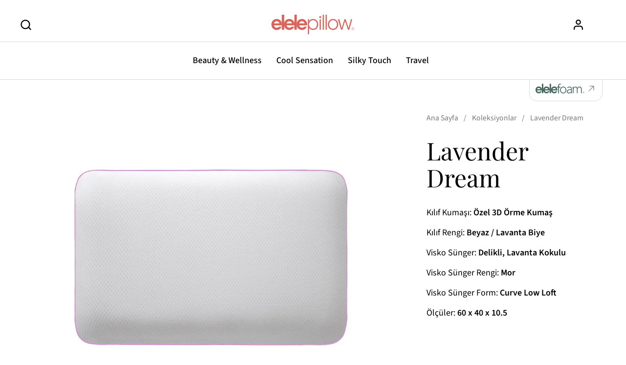

--- FILE ---
content_type: text/html; charset=utf-8
request_url: https://elelepillow.com/tr/products/lavender-dream
body_size: 26752
content:
<!doctype html><html id="html" class="no-js" lang="tr" dir="ltr">
  <head>
  
    <meta charset="utf-8">
    <meta http-equiv="X-UA-Compatible" content="IE=edge,chrome=1">
    <meta name="viewport" content="width=device-width, initial-scale=1.0, height=device-height, minimum-scale=1.0"><link rel="shortcut icon" href="//elelepillow.com/cdn/shop/files/elele-512.png?crop=center&height=32&v=1702545617&width=32" type="image/png" /><title>Lavender Dream &ndash; elele-pillow</title>

<meta property="og:site_name" content="elele-pillow">
<meta property="og:url" content="https://elelepillow.com/tr/products/lavender-dream">
<meta property="og:title" content="Lavender Dream">
<meta property="og:type" content="product">
<meta property="og:description" content="Ultimate head and neck support for healthier sleep"><meta property="og:image" content="http://elelepillow.com/cdn/shop/files/lavender-dream.jpg?v=1710230194">
  <meta property="og:image:secure_url" content="https://elelepillow.com/cdn/shop/files/lavender-dream.jpg?v=1710230194">
  <meta property="og:image:width" content="1200">
  <meta property="og:image:height" content="900"><meta property="og:price:amount" content="0.00">
  <meta property="og:price:currency" content="TRY"><meta name="twitter:card" content="summary_large_image">
<meta name="twitter:title" content="Lavender Dream">
<meta name="twitter:description" content="Ultimate head and neck support for healthier sleep"><script type="application/ld+json">
  [
    {
      "@context": "https://schema.org",
      "@type": "WebSite",
      "name": "elele-pillow",
      "url": "https:\/\/elelepillow.com"
    },
    {
      "@context": "https://schema.org",
      "@type": "Organization",
      "name": "elele-pillow",
      "url": "https:\/\/elelepillow.com"
    }
  ]
</script>

<script type="application/ld+json">
{
  "@context": "http://schema.org",
  "@type": "BreadcrumbList",
  "itemListElement": [
    {
      "@type": "ListItem",
      "position": 1,
      "name": "Ana Sayfa",
      "item": "https://elelepillow.com"
    },{
        "@type": "ListItem",
        "position": 2,
        "name": "Lavender Dream",
        "item": "https://elelepillow.com/tr/products/lavender-dream"
      }]
}
</script><script type="application/ld+json">
  {
    "@context": "http://schema.org",
    "@type": "Product",
    "name": "Lavender Dream",
    "url": "https:\/\/elelepillow.com\/tr\/products\/lavender-dream",
    "offers": [{
          "@type" : "Offer","availability" : "http://schema.org/OutOfStock",
          "price" : 0.0,
          "priceCurrency" : "TRY",
          "url" : "https:\/\/elelepillow.com\/tr\/products\/lavender-dream?variant=43044392927432"
        }
],
    "brand": {
      "@type": "Brand",
      "name": "elele-pillow"
    },
    "description": "",
    "category": "Curve LL",
    "image": {
      "@type": "ImageObject",
      "url": "https:\/\/elelepillow.com\/cdn\/shop\/files\/lavender-dream.jpg?v=1710230194",
      "image": "https:\/\/elelepillow.com\/cdn\/shop\/files\/lavender-dream.jpg?v=1710230194",
      "name": "Lavender Dream",
      "width": "1200",
      "height": "900"
    }
  }
  </script><link rel="canonical" href="https://elelepillow.com/tr/products/lavender-dream">
  
    <link rel="preconnect" href="https://cdn.shopify.com"><link rel="preconnect" href="https://fonts.shopifycdn.com" crossorigin><link rel="preload" href="//elelepillow.com/cdn/fonts/playfair_display/playfairdisplay_n4.9980f3e16959dc89137cc1369bfc3ae98af1deb9.woff2" as="font" type="font/woff2" crossorigin><link rel="preload" href="//elelepillow.com/cdn/fonts/source_sans_pro/sourcesanspro_n4.50ae3e156aed9a794db7e94c4d00984c7b66616c.woff2" as="font" type="font/woff2" crossorigin><link rel="preload" href="//elelepillow.com/cdn/fonts/playfair_display/playfairdisplay_n4.9980f3e16959dc89137cc1369bfc3ae98af1deb9.woff2" as="font" type="font/woff2" crossorigin><style type="text/css">
@font-face {
  font-family: "Playfair Display";
  font-weight: 400;
  font-style: normal;
  font-display: swap;
  src: url("//elelepillow.com/cdn/fonts/playfair_display/playfairdisplay_n4.9980f3e16959dc89137cc1369bfc3ae98af1deb9.woff2") format("woff2"),
       url("//elelepillow.com/cdn/fonts/playfair_display/playfairdisplay_n4.c562b7c8e5637886a811d2a017f9e023166064ee.woff") format("woff");
}
@font-face {
  font-family: "Source Sans Pro";
  font-weight: 400;
  font-style: normal;
  font-display: swap;
  src: url("//elelepillow.com/cdn/fonts/source_sans_pro/sourcesanspro_n4.50ae3e156aed9a794db7e94c4d00984c7b66616c.woff2") format("woff2"),
       url("//elelepillow.com/cdn/fonts/source_sans_pro/sourcesanspro_n4.d1662e048bd96ae7123e46600ff9744c0d84502d.woff") format("woff");
}
@font-face {
  font-family: "Source Sans Pro";
  font-weight: 500;
  font-style: normal;
  font-display: swap;
  src: url("//elelepillow.com/cdn/fonts/source_sans_pro/sourcesanspro_n5.783a0e56914d4f6f44d3728e24352fac8739bbef.woff2") format("woff2"),
       url("//elelepillow.com/cdn/fonts/source_sans_pro/sourcesanspro_n5.a0c268a4943a8f0e51c6ea7086c7d033d0e9efb7.woff") format("woff");
}
@font-face {
  font-family: "Source Sans Pro";
  font-weight: 600;
  font-style: normal;
  font-display: swap;
  src: url("//elelepillow.com/cdn/fonts/source_sans_pro/sourcesanspro_n6.cdbfc001bf7647698fff34a09dc1c625e4008e01.woff2") format("woff2"),
       url("//elelepillow.com/cdn/fonts/source_sans_pro/sourcesanspro_n6.75b644b223b15254f28282d56f730f2224564c8d.woff") format("woff");
}
@font-face {
  font-family: "Playfair Display";
  font-weight: 400;
  font-style: normal;
  font-display: swap;
  src: url("//elelepillow.com/cdn/fonts/playfair_display/playfairdisplay_n4.9980f3e16959dc89137cc1369bfc3ae98af1deb9.woff2") format("woff2"),
       url("//elelepillow.com/cdn/fonts/playfair_display/playfairdisplay_n4.c562b7c8e5637886a811d2a017f9e023166064ee.woff") format("woff");
}
@font-face {
  font-family: "Playfair Display";
  font-weight: 500;
  font-style: normal;
  font-display: swap;
  src: url("//elelepillow.com/cdn/fonts/playfair_display/playfairdisplay_n5.6d96c6c4ac11fa0f6466bea3ceb706b13b60121f.woff2") format("woff2"),
       url("//elelepillow.com/cdn/fonts/playfair_display/playfairdisplay_n5.243754f603c104a858dcf4ebe73445104040a1bf.woff") format("woff");
}



</style>
<style type="text/css">

  :root {

    /* Font variables */

    --font-stack-headings-primary: "Playfair Display", serif;
    --font-weight-headings-primary: 400;
    --font-style-headings-primary: normal;

    --font-stack-body-primary: "Source Sans Pro", sans-serif;
    --font-weight-body-primary: 400;--font-weight-body-primary-bold: 600;--font-weight-body-primary-medium: 500;--font-style-body-primary: normal;

    --font-stack-body-secondary: "Playfair Display", serif;
    --font-weight-body-secondary: 400;--font-weight-body-secondary-bold: 500;--font-style-body-secondary: normal;

    --font-weight-menu: var(--font-weight-body-primary-medium);
    --font-weight-buttons: var(--font-weight-body-primary-medium);

    --base-headings-primary-size: 60;
    --base-headings-secondary-size: ;
    --base-headings-line: 1;
    --base-headings-spacing: 0.0em;

    --base-body-primary-size: 18;
    --base-body-secondary-size: 18;
    --base-body-line: 1.4;

    /* Color variables */

    --color-background-header: #ffffff;
    --color-text-header: #000000;
    --color-foreground-header: #fff;
    --color-borders-header: rgba(0, 0, 0, 0.15);

    --color-background-main: #FFFFFF;
    --color-secondary-background-main: rgba(0, 0, 0, 0.08);
    --color-third-background-main: rgba(0, 0, 0, 0.04);
    --color-fourth-background-main: rgba(0, 0, 0, 0.02);
    --color-opacity-background-main: rgba(255, 255, 255, 0);
    --color-text-main: #000000;
    --color-foreground-main: #fff;
    --color-secondary-text-main: rgba(0, 0, 0, 0.6);
    --color-borders-main: rgba(0, 0, 0, 0.1);
    --color-background-main-alternate: #f2f2f2;

    --color-background-product-card: rgba(0,0,0,0);
    --color-background-cart-card: rgba(0,0,0,0);

    --color-background-footer: #da645b;
    --color-text-footer: #ffffff;
    --color-borders-footer: rgba(255, 255, 255, 0.15);

    --color-borders-forms-primary: rgba(0, 0, 0, 0.3);
    --color-borders-forms-secondary: rgba(0, 0, 0, 0.6);

    /* Borders */

    --border-width-cards: px;
    --border-radius-cards: 0px;
    --border-width-buttons: 1px;
    --border-radius-buttons: 30px;
    --border-width-forms: 1px;
    --border-radius-forms: 6px;
    --border-radius-widgets: 12px;
    --border-radius-product-card: 0px;

    /* Layout */
    
    --theme-max-width: 1400px;
    --grid-gap-original-base: 32px;
    --container-vertical-space-base: 140px;
    --image-fit-padding: 0%;

  }

  .facets--horiz .facets__summary, #main select, .sidebar select {
    background-image: url('data:image/svg+xml;utf8,<svg fill="none" height="7" viewBox="0 0 12 7" width="12" xmlns="http://www.w3.org/2000/svg"><g fill="%23000000"><path d="m1.2334.554688 5.65685 5.656852-.7071.70711-5.656858-5.65686z"/><path d="m11.8252 1.26221-5.65686 5.65685-.70711-.70711 5.65687-5.65685z"/></g></svg>');
  }

  .star-rating__stars {
    background-image: url('data:image/svg+xml;utf8,<svg width="20" height="14" viewBox="0 0 14 13" fill="rgba%280%2C+0%2C+0%2C+0.1%29" xmlns="http://www.w3.org/2000/svg"><path d="m7 0 1.572 4.837h5.085l-4.114 2.99 1.572 4.836L7 9.673l-4.114 2.99 1.571-4.837-4.114-2.99h5.085L7 0Z" stroke="rgba%280%2C+0%2C+0%2C+0.1%29" stroke-width="0"/></svg>');
  }
  .star-rating__stars-active {
    background-image: url('data:image/svg+xml;utf8,<svg width="20" height="13" viewBox="0 0 14 13" fill="none" xmlns="http://www.w3.org/2000/svg"><path d="m7 0 1.572 4.837h5.085l-4.114 2.99 1.572 4.836L7 9.673l-4.114 2.99 1.571-4.837-4.114-2.99h5.085L7 0Z" fill="%23000000" stroke-width="0"/></svg>');
  }

  

</style>

<style id="root-height">
  :root {
    --window-height: 100vh;
  }
</style><link href="//elelepillow.com/cdn/shop/t/2/assets/theme.css?v=66882195468420741091700559717" as="style" rel="preload"><link href="//elelepillow.com/cdn/shop/t/2/assets/section-header.css?v=161881130270077988511700559716" as="style" rel="preload"><link href="//elelepillow.com/cdn/shop/t/2/assets/component-product-item.css?v=11975702262294437291700559716" as="style" rel="preload"><link href="//elelepillow.com/cdn/shop/t/2/assets/component-product-variants.css?v=181504290109420163051700559716" as="style" rel="preload"><link href="//elelepillow.com/cdn/shop/t/2/assets/section-main-product.css?v=12022994528732163641700559717" as="style" rel="preload"><link href="//elelepillow.com/cdn/shop/t/2/assets/theme.css?v=66882195468420741091700559717" rel="stylesheet" type="text/css" media="all" />
  
    <script>window.performance && window.performance.mark && window.performance.mark('shopify.content_for_header.start');</script><meta id="shopify-digital-wallet" name="shopify-digital-wallet" content="/63301288136/digital_wallets/dialog">
<link rel="alternate" hreflang="x-default" href="https://elelepillow.com/products/lavender-dream">
<link rel="alternate" hreflang="en" href="https://elelepillow.com/products/lavender-dream">
<link rel="alternate" hreflang="tr" href="https://elelepillow.com/tr/products/lavender-dream">
<link rel="alternate" type="application/json+oembed" href="https://elelepillow.com/tr/products/lavender-dream.oembed">
<script async="async" src="/checkouts/internal/preloads.js?locale=tr-TR"></script>
<script id="shopify-features" type="application/json">{"accessToken":"fbd4b3d636cbff22debfcce0a7d76211","betas":["rich-media-storefront-analytics"],"domain":"elelepillow.com","predictiveSearch":true,"shopId":63301288136,"locale":"tr"}</script>
<script>var Shopify = Shopify || {};
Shopify.shop = "elele-pillow.myshopify.com";
Shopify.locale = "tr";
Shopify.currency = {"active":"TRY","rate":"1.0"};
Shopify.country = "TR";
Shopify.theme = {"name":"Combine","id":133273125064,"schema_name":"Combine","schema_version":"2.3.0","theme_store_id":1826,"role":"main"};
Shopify.theme.handle = "null";
Shopify.theme.style = {"id":null,"handle":null};
Shopify.cdnHost = "elelepillow.com/cdn";
Shopify.routes = Shopify.routes || {};
Shopify.routes.root = "/tr/";</script>
<script type="module">!function(o){(o.Shopify=o.Shopify||{}).modules=!0}(window);</script>
<script>!function(o){function n(){var o=[];function n(){o.push(Array.prototype.slice.apply(arguments))}return n.q=o,n}var t=o.Shopify=o.Shopify||{};t.loadFeatures=n(),t.autoloadFeatures=n()}(window);</script>
<script id="shop-js-analytics" type="application/json">{"pageType":"product"}</script>
<script defer="defer" async type="module" src="//elelepillow.com/cdn/shopifycloud/shop-js/modules/v2/client.init-shop-cart-sync_CjtpSPzS.tr.esm.js"></script>
<script defer="defer" async type="module" src="//elelepillow.com/cdn/shopifycloud/shop-js/modules/v2/chunk.common_Br-fhcC1.esm.js"></script>
<script type="module">
  await import("//elelepillow.com/cdn/shopifycloud/shop-js/modules/v2/client.init-shop-cart-sync_CjtpSPzS.tr.esm.js");
await import("//elelepillow.com/cdn/shopifycloud/shop-js/modules/v2/chunk.common_Br-fhcC1.esm.js");

  window.Shopify.SignInWithShop?.initShopCartSync?.({"fedCMEnabled":true,"windoidEnabled":true});

</script>
<script id="__st">var __st={"a":63301288136,"offset":10800,"reqid":"44b7d4bf-dd17-48e2-ac83-9ab03169e238-1769028535","pageurl":"elelepillow.com\/tr\/products\/lavender-dream","u":"1cc8bf624696","p":"product","rtyp":"product","rid":7662360297672};</script>
<script>window.ShopifyPaypalV4VisibilityTracking = true;</script>
<script id="captcha-bootstrap">!function(){'use strict';const t='contact',e='account',n='new_comment',o=[[t,t],['blogs',n],['comments',n],[t,'customer']],c=[[e,'customer_login'],[e,'guest_login'],[e,'recover_customer_password'],[e,'create_customer']],r=t=>t.map((([t,e])=>`form[action*='/${t}']:not([data-nocaptcha='true']) input[name='form_type'][value='${e}']`)).join(','),a=t=>()=>t?[...document.querySelectorAll(t)].map((t=>t.form)):[];function s(){const t=[...o],e=r(t);return a(e)}const i='password',u='form_key',d=['recaptcha-v3-token','g-recaptcha-response','h-captcha-response',i],f=()=>{try{return window.sessionStorage}catch{return}},m='__shopify_v',_=t=>t.elements[u];function p(t,e,n=!1){try{const o=window.sessionStorage,c=JSON.parse(o.getItem(e)),{data:r}=function(t){const{data:e,action:n}=t;return t[m]||n?{data:e,action:n}:{data:t,action:n}}(c);for(const[e,n]of Object.entries(r))t.elements[e]&&(t.elements[e].value=n);n&&o.removeItem(e)}catch(o){console.error('form repopulation failed',{error:o})}}const l='form_type',E='cptcha';function T(t){t.dataset[E]=!0}const w=window,h=w.document,L='Shopify',v='ce_forms',y='captcha';let A=!1;((t,e)=>{const n=(g='f06e6c50-85a8-45c8-87d0-21a2b65856fe',I='https://cdn.shopify.com/shopifycloud/storefront-forms-hcaptcha/ce_storefront_forms_captcha_hcaptcha.v1.5.2.iife.js',D={infoText:'hCaptcha ile korunuyor',privacyText:'Gizlilik',termsText:'Koşullar'},(t,e,n)=>{const o=w[L][v],c=o.bindForm;if(c)return c(t,g,e,D).then(n);var r;o.q.push([[t,g,e,D],n]),r=I,A||(h.body.append(Object.assign(h.createElement('script'),{id:'captcha-provider',async:!0,src:r})),A=!0)});var g,I,D;w[L]=w[L]||{},w[L][v]=w[L][v]||{},w[L][v].q=[],w[L][y]=w[L][y]||{},w[L][y].protect=function(t,e){n(t,void 0,e),T(t)},Object.freeze(w[L][y]),function(t,e,n,w,h,L){const[v,y,A,g]=function(t,e,n){const i=e?o:[],u=t?c:[],d=[...i,...u],f=r(d),m=r(i),_=r(d.filter((([t,e])=>n.includes(e))));return[a(f),a(m),a(_),s()]}(w,h,L),I=t=>{const e=t.target;return e instanceof HTMLFormElement?e:e&&e.form},D=t=>v().includes(t);t.addEventListener('submit',(t=>{const e=I(t);if(!e)return;const n=D(e)&&!e.dataset.hcaptchaBound&&!e.dataset.recaptchaBound,o=_(e),c=g().includes(e)&&(!o||!o.value);(n||c)&&t.preventDefault(),c&&!n&&(function(t){try{if(!f())return;!function(t){const e=f();if(!e)return;const n=_(t);if(!n)return;const o=n.value;o&&e.removeItem(o)}(t);const e=Array.from(Array(32),(()=>Math.random().toString(36)[2])).join('');!function(t,e){_(t)||t.append(Object.assign(document.createElement('input'),{type:'hidden',name:u})),t.elements[u].value=e}(t,e),function(t,e){const n=f();if(!n)return;const o=[...t.querySelectorAll(`input[type='${i}']`)].map((({name:t})=>t)),c=[...d,...o],r={};for(const[a,s]of new FormData(t).entries())c.includes(a)||(r[a]=s);n.setItem(e,JSON.stringify({[m]:1,action:t.action,data:r}))}(t,e)}catch(e){console.error('failed to persist form',e)}}(e),e.submit())}));const S=(t,e)=>{t&&!t.dataset[E]&&(n(t,e.some((e=>e===t))),T(t))};for(const o of['focusin','change'])t.addEventListener(o,(t=>{const e=I(t);D(e)&&S(e,y())}));const B=e.get('form_key'),M=e.get(l),P=B&&M;t.addEventListener('DOMContentLoaded',(()=>{const t=y();if(P)for(const e of t)e.elements[l].value===M&&p(e,B);[...new Set([...A(),...v().filter((t=>'true'===t.dataset.shopifyCaptcha))])].forEach((e=>S(e,t)))}))}(h,new URLSearchParams(w.location.search),n,t,e,['guest_login'])})(!0,!0)}();</script>
<script integrity="sha256-4kQ18oKyAcykRKYeNunJcIwy7WH5gtpwJnB7kiuLZ1E=" data-source-attribution="shopify.loadfeatures" defer="defer" src="//elelepillow.com/cdn/shopifycloud/storefront/assets/storefront/load_feature-a0a9edcb.js" crossorigin="anonymous"></script>
<script data-source-attribution="shopify.dynamic_checkout.dynamic.init">var Shopify=Shopify||{};Shopify.PaymentButton=Shopify.PaymentButton||{isStorefrontPortableWallets:!0,init:function(){window.Shopify.PaymentButton.init=function(){};var t=document.createElement("script");t.src="https://elelepillow.com/cdn/shopifycloud/portable-wallets/latest/portable-wallets.tr.js",t.type="module",document.head.appendChild(t)}};
</script>
<script data-source-attribution="shopify.dynamic_checkout.buyer_consent">
  function portableWalletsHideBuyerConsent(e){var t=document.getElementById("shopify-buyer-consent"),n=document.getElementById("shopify-subscription-policy-button");t&&n&&(t.classList.add("hidden"),t.setAttribute("aria-hidden","true"),n.removeEventListener("click",e))}function portableWalletsShowBuyerConsent(e){var t=document.getElementById("shopify-buyer-consent"),n=document.getElementById("shopify-subscription-policy-button");t&&n&&(t.classList.remove("hidden"),t.removeAttribute("aria-hidden"),n.addEventListener("click",e))}window.Shopify?.PaymentButton&&(window.Shopify.PaymentButton.hideBuyerConsent=portableWalletsHideBuyerConsent,window.Shopify.PaymentButton.showBuyerConsent=portableWalletsShowBuyerConsent);
</script>
<script data-source-attribution="shopify.dynamic_checkout.cart.bootstrap">document.addEventListener("DOMContentLoaded",(function(){function t(){return document.querySelector("shopify-accelerated-checkout-cart, shopify-accelerated-checkout")}if(t())Shopify.PaymentButton.init();else{new MutationObserver((function(e,n){t()&&(Shopify.PaymentButton.init(),n.disconnect())})).observe(document.body,{childList:!0,subtree:!0})}}));
</script>

<script>window.performance && window.performance.mark && window.performance.mark('shopify.content_for_header.end');</script>
  
    <script>
  
      /* js helpers */
      const debounce = (fn, wait) => {
        let t;
        return (...args) => {
          clearTimeout(t);
          t = setTimeout(() => fn.apply(this, args), wait);
        };
      }
      window.KEYCODES = {
        TAB: 9,
        ESC: 27,
        DOWN: 40,
        RIGHT: 39,
        UP: 38,
        LEFT: 37,
        RETURN: 13
      };
  
      /* background image sizes */
      const rbi = [];
      const rbiSetSize = (img) => {
        if ( img.offsetWidth / img.dataset.ratio < img.offsetHeight ) {
          img.setAttribute('sizes', `${Math.ceil(img.offsetHeight * img.dataset.ratio)}px`);
        } else {
          img.setAttribute('sizes', `${Math.ceil(img.offsetWidth)}px`);
        }
      }
      window.addEventListener('resize', debounce(()=>{
        for ( let img of rbi ) {
          rbiSetSize(img);
        }
      }, 250));
  
      /* lazy looad images reveal effect */
      const imageReveal = new IntersectionObserver((entries, observer)=>{
        entries.forEach(entry=>{
          if ( entry.isIntersecting ) {
            setTimeout(()=>{
              entry.target.classList.remove('lazy-image--to-reveal');
            }, 500);
            entry.target.classList.add('lazy-image--revealed');
            observer.unobserve(entry.target);
          }
        });
      }, {rootMargin: '20px 0px 0px 0px'});

    </script><noscript>
      <link rel="stylesheet" href="//elelepillow.com/cdn/shop/t/2/assets/theme-noscript.css?v=179842145173141752951700559717">
    </noscript>
  
  <link href="https://monorail-edge.shopifysvc.com" rel="dns-prefetch">
<script>(function(){if ("sendBeacon" in navigator && "performance" in window) {try {var session_token_from_headers = performance.getEntriesByType('navigation')[0].serverTiming.find(x => x.name == '_s').description;} catch {var session_token_from_headers = undefined;}var session_cookie_matches = document.cookie.match(/_shopify_s=([^;]*)/);var session_token_from_cookie = session_cookie_matches && session_cookie_matches.length === 2 ? session_cookie_matches[1] : "";var session_token = session_token_from_headers || session_token_from_cookie || "";function handle_abandonment_event(e) {var entries = performance.getEntries().filter(function(entry) {return /monorail-edge.shopifysvc.com/.test(entry.name);});if (!window.abandonment_tracked && entries.length === 0) {window.abandonment_tracked = true;var currentMs = Date.now();var navigation_start = performance.timing.navigationStart;var payload = {shop_id: 63301288136,url: window.location.href,navigation_start,duration: currentMs - navigation_start,session_token,page_type: "product"};window.navigator.sendBeacon("https://monorail-edge.shopifysvc.com/v1/produce", JSON.stringify({schema_id: "online_store_buyer_site_abandonment/1.1",payload: payload,metadata: {event_created_at_ms: currentMs,event_sent_at_ms: currentMs}}));}}window.addEventListener('pagehide', handle_abandonment_event);}}());</script>
<script id="web-pixels-manager-setup">(function e(e,d,r,n,o){if(void 0===o&&(o={}),!Boolean(null===(a=null===(i=window.Shopify)||void 0===i?void 0:i.analytics)||void 0===a?void 0:a.replayQueue)){var i,a;window.Shopify=window.Shopify||{};var t=window.Shopify;t.analytics=t.analytics||{};var s=t.analytics;s.replayQueue=[],s.publish=function(e,d,r){return s.replayQueue.push([e,d,r]),!0};try{self.performance.mark("wpm:start")}catch(e){}var l=function(){var e={modern:/Edge?\/(1{2}[4-9]|1[2-9]\d|[2-9]\d{2}|\d{4,})\.\d+(\.\d+|)|Firefox\/(1{2}[4-9]|1[2-9]\d|[2-9]\d{2}|\d{4,})\.\d+(\.\d+|)|Chrom(ium|e)\/(9{2}|\d{3,})\.\d+(\.\d+|)|(Maci|X1{2}).+ Version\/(15\.\d+|(1[6-9]|[2-9]\d|\d{3,})\.\d+)([,.]\d+|)( \(\w+\)|)( Mobile\/\w+|) Safari\/|Chrome.+OPR\/(9{2}|\d{3,})\.\d+\.\d+|(CPU[ +]OS|iPhone[ +]OS|CPU[ +]iPhone|CPU IPhone OS|CPU iPad OS)[ +]+(15[._]\d+|(1[6-9]|[2-9]\d|\d{3,})[._]\d+)([._]\d+|)|Android:?[ /-](13[3-9]|1[4-9]\d|[2-9]\d{2}|\d{4,})(\.\d+|)(\.\d+|)|Android.+Firefox\/(13[5-9]|1[4-9]\d|[2-9]\d{2}|\d{4,})\.\d+(\.\d+|)|Android.+Chrom(ium|e)\/(13[3-9]|1[4-9]\d|[2-9]\d{2}|\d{4,})\.\d+(\.\d+|)|SamsungBrowser\/([2-9]\d|\d{3,})\.\d+/,legacy:/Edge?\/(1[6-9]|[2-9]\d|\d{3,})\.\d+(\.\d+|)|Firefox\/(5[4-9]|[6-9]\d|\d{3,})\.\d+(\.\d+|)|Chrom(ium|e)\/(5[1-9]|[6-9]\d|\d{3,})\.\d+(\.\d+|)([\d.]+$|.*Safari\/(?![\d.]+ Edge\/[\d.]+$))|(Maci|X1{2}).+ Version\/(10\.\d+|(1[1-9]|[2-9]\d|\d{3,})\.\d+)([,.]\d+|)( \(\w+\)|)( Mobile\/\w+|) Safari\/|Chrome.+OPR\/(3[89]|[4-9]\d|\d{3,})\.\d+\.\d+|(CPU[ +]OS|iPhone[ +]OS|CPU[ +]iPhone|CPU IPhone OS|CPU iPad OS)[ +]+(10[._]\d+|(1[1-9]|[2-9]\d|\d{3,})[._]\d+)([._]\d+|)|Android:?[ /-](13[3-9]|1[4-9]\d|[2-9]\d{2}|\d{4,})(\.\d+|)(\.\d+|)|Mobile Safari.+OPR\/([89]\d|\d{3,})\.\d+\.\d+|Android.+Firefox\/(13[5-9]|1[4-9]\d|[2-9]\d{2}|\d{4,})\.\d+(\.\d+|)|Android.+Chrom(ium|e)\/(13[3-9]|1[4-9]\d|[2-9]\d{2}|\d{4,})\.\d+(\.\d+|)|Android.+(UC? ?Browser|UCWEB|U3)[ /]?(15\.([5-9]|\d{2,})|(1[6-9]|[2-9]\d|\d{3,})\.\d+)\.\d+|SamsungBrowser\/(5\.\d+|([6-9]|\d{2,})\.\d+)|Android.+MQ{2}Browser\/(14(\.(9|\d{2,})|)|(1[5-9]|[2-9]\d|\d{3,})(\.\d+|))(\.\d+|)|K[Aa][Ii]OS\/(3\.\d+|([4-9]|\d{2,})\.\d+)(\.\d+|)/},d=e.modern,r=e.legacy,n=navigator.userAgent;return n.match(d)?"modern":n.match(r)?"legacy":"unknown"}(),u="modern"===l?"modern":"legacy",c=(null!=n?n:{modern:"",legacy:""})[u],f=function(e){return[e.baseUrl,"/wpm","/b",e.hashVersion,"modern"===e.buildTarget?"m":"l",".js"].join("")}({baseUrl:d,hashVersion:r,buildTarget:u}),m=function(e){var d=e.version,r=e.bundleTarget,n=e.surface,o=e.pageUrl,i=e.monorailEndpoint;return{emit:function(e){var a=e.status,t=e.errorMsg,s=(new Date).getTime(),l=JSON.stringify({metadata:{event_sent_at_ms:s},events:[{schema_id:"web_pixels_manager_load/3.1",payload:{version:d,bundle_target:r,page_url:o,status:a,surface:n,error_msg:t},metadata:{event_created_at_ms:s}}]});if(!i)return console&&console.warn&&console.warn("[Web Pixels Manager] No Monorail endpoint provided, skipping logging."),!1;try{return self.navigator.sendBeacon.bind(self.navigator)(i,l)}catch(e){}var u=new XMLHttpRequest;try{return u.open("POST",i,!0),u.setRequestHeader("Content-Type","text/plain"),u.send(l),!0}catch(e){return console&&console.warn&&console.warn("[Web Pixels Manager] Got an unhandled error while logging to Monorail."),!1}}}}({version:r,bundleTarget:l,surface:e.surface,pageUrl:self.location.href,monorailEndpoint:e.monorailEndpoint});try{o.browserTarget=l,function(e){var d=e.src,r=e.async,n=void 0===r||r,o=e.onload,i=e.onerror,a=e.sri,t=e.scriptDataAttributes,s=void 0===t?{}:t,l=document.createElement("script"),u=document.querySelector("head"),c=document.querySelector("body");if(l.async=n,l.src=d,a&&(l.integrity=a,l.crossOrigin="anonymous"),s)for(var f in s)if(Object.prototype.hasOwnProperty.call(s,f))try{l.dataset[f]=s[f]}catch(e){}if(o&&l.addEventListener("load",o),i&&l.addEventListener("error",i),u)u.appendChild(l);else{if(!c)throw new Error("Did not find a head or body element to append the script");c.appendChild(l)}}({src:f,async:!0,onload:function(){if(!function(){var e,d;return Boolean(null===(d=null===(e=window.Shopify)||void 0===e?void 0:e.analytics)||void 0===d?void 0:d.initialized)}()){var d=window.webPixelsManager.init(e)||void 0;if(d){var r=window.Shopify.analytics;r.replayQueue.forEach((function(e){var r=e[0],n=e[1],o=e[2];d.publishCustomEvent(r,n,o)})),r.replayQueue=[],r.publish=d.publishCustomEvent,r.visitor=d.visitor,r.initialized=!0}}},onerror:function(){return m.emit({status:"failed",errorMsg:"".concat(f," has failed to load")})},sri:function(e){var d=/^sha384-[A-Za-z0-9+/=]+$/;return"string"==typeof e&&d.test(e)}(c)?c:"",scriptDataAttributes:o}),m.emit({status:"loading"})}catch(e){m.emit({status:"failed",errorMsg:(null==e?void 0:e.message)||"Unknown error"})}}})({shopId: 63301288136,storefrontBaseUrl: "https://elelepillow.com",extensionsBaseUrl: "https://extensions.shopifycdn.com/cdn/shopifycloud/web-pixels-manager",monorailEndpoint: "https://monorail-edge.shopifysvc.com/unstable/produce_batch",surface: "storefront-renderer",enabledBetaFlags: ["2dca8a86"],webPixelsConfigList: [{"id":"shopify-app-pixel","configuration":"{}","eventPayloadVersion":"v1","runtimeContext":"STRICT","scriptVersion":"0450","apiClientId":"shopify-pixel","type":"APP","privacyPurposes":["ANALYTICS","MARKETING"]},{"id":"shopify-custom-pixel","eventPayloadVersion":"v1","runtimeContext":"LAX","scriptVersion":"0450","apiClientId":"shopify-pixel","type":"CUSTOM","privacyPurposes":["ANALYTICS","MARKETING"]}],isMerchantRequest: false,initData: {"shop":{"name":"elele-pillow","paymentSettings":{"currencyCode":"TRY"},"myshopifyDomain":"elele-pillow.myshopify.com","countryCode":"TR","storefrontUrl":"https:\/\/elelepillow.com\/tr"},"customer":null,"cart":null,"checkout":null,"productVariants":[{"price":{"amount":0.0,"currencyCode":"TRY"},"product":{"title":"Lavender Dream","vendor":"elele-pillow","id":"7662360297672","untranslatedTitle":"Lavender Dream","url":"\/tr\/products\/lavender-dream","type":"Curve LL"},"id":"43044392927432","image":{"src":"\/\/elelepillow.com\/cdn\/shop\/files\/lavender-dream.jpg?v=1710230194"},"sku":"","title":"Default Title","untranslatedTitle":"Default Title"}],"purchasingCompany":null},},"https://elelepillow.com/cdn","fcfee988w5aeb613cpc8e4bc33m6693e112",{"modern":"","legacy":""},{"shopId":"63301288136","storefrontBaseUrl":"https:\/\/elelepillow.com","extensionBaseUrl":"https:\/\/extensions.shopifycdn.com\/cdn\/shopifycloud\/web-pixels-manager","surface":"storefront-renderer","enabledBetaFlags":"[\"2dca8a86\"]","isMerchantRequest":"false","hashVersion":"fcfee988w5aeb613cpc8e4bc33m6693e112","publish":"custom","events":"[[\"page_viewed\",{}],[\"product_viewed\",{\"productVariant\":{\"price\":{\"amount\":0.0,\"currencyCode\":\"TRY\"},\"product\":{\"title\":\"Lavender Dream\",\"vendor\":\"elele-pillow\",\"id\":\"7662360297672\",\"untranslatedTitle\":\"Lavender Dream\",\"url\":\"\/tr\/products\/lavender-dream\",\"type\":\"Curve LL\"},\"id\":\"43044392927432\",\"image\":{\"src\":\"\/\/elelepillow.com\/cdn\/shop\/files\/lavender-dream.jpg?v=1710230194\"},\"sku\":\"\",\"title\":\"Default Title\",\"untranslatedTitle\":\"Default Title\"}}]]"});</script><script>
  window.ShopifyAnalytics = window.ShopifyAnalytics || {};
  window.ShopifyAnalytics.meta = window.ShopifyAnalytics.meta || {};
  window.ShopifyAnalytics.meta.currency = 'TRY';
  var meta = {"product":{"id":7662360297672,"gid":"gid:\/\/shopify\/Product\/7662360297672","vendor":"elele-pillow","type":"Curve LL","handle":"lavender-dream","variants":[{"id":43044392927432,"price":0,"name":"Lavender Dream","public_title":null,"sku":""}],"remote":false},"page":{"pageType":"product","resourceType":"product","resourceId":7662360297672,"requestId":"44b7d4bf-dd17-48e2-ac83-9ab03169e238-1769028535"}};
  for (var attr in meta) {
    window.ShopifyAnalytics.meta[attr] = meta[attr];
  }
</script>
<script class="analytics">
  (function () {
    var customDocumentWrite = function(content) {
      var jquery = null;

      if (window.jQuery) {
        jquery = window.jQuery;
      } else if (window.Checkout && window.Checkout.$) {
        jquery = window.Checkout.$;
      }

      if (jquery) {
        jquery('body').append(content);
      }
    };

    var hasLoggedConversion = function(token) {
      if (token) {
        return document.cookie.indexOf('loggedConversion=' + token) !== -1;
      }
      return false;
    }

    var setCookieIfConversion = function(token) {
      if (token) {
        var twoMonthsFromNow = new Date(Date.now());
        twoMonthsFromNow.setMonth(twoMonthsFromNow.getMonth() + 2);

        document.cookie = 'loggedConversion=' + token + '; expires=' + twoMonthsFromNow;
      }
    }

    var trekkie = window.ShopifyAnalytics.lib = window.trekkie = window.trekkie || [];
    if (trekkie.integrations) {
      return;
    }
    trekkie.methods = [
      'identify',
      'page',
      'ready',
      'track',
      'trackForm',
      'trackLink'
    ];
    trekkie.factory = function(method) {
      return function() {
        var args = Array.prototype.slice.call(arguments);
        args.unshift(method);
        trekkie.push(args);
        return trekkie;
      };
    };
    for (var i = 0; i < trekkie.methods.length; i++) {
      var key = trekkie.methods[i];
      trekkie[key] = trekkie.factory(key);
    }
    trekkie.load = function(config) {
      trekkie.config = config || {};
      trekkie.config.initialDocumentCookie = document.cookie;
      var first = document.getElementsByTagName('script')[0];
      var script = document.createElement('script');
      script.type = 'text/javascript';
      script.onerror = function(e) {
        var scriptFallback = document.createElement('script');
        scriptFallback.type = 'text/javascript';
        scriptFallback.onerror = function(error) {
                var Monorail = {
      produce: function produce(monorailDomain, schemaId, payload) {
        var currentMs = new Date().getTime();
        var event = {
          schema_id: schemaId,
          payload: payload,
          metadata: {
            event_created_at_ms: currentMs,
            event_sent_at_ms: currentMs
          }
        };
        return Monorail.sendRequest("https://" + monorailDomain + "/v1/produce", JSON.stringify(event));
      },
      sendRequest: function sendRequest(endpointUrl, payload) {
        // Try the sendBeacon API
        if (window && window.navigator && typeof window.navigator.sendBeacon === 'function' && typeof window.Blob === 'function' && !Monorail.isIos12()) {
          var blobData = new window.Blob([payload], {
            type: 'text/plain'
          });

          if (window.navigator.sendBeacon(endpointUrl, blobData)) {
            return true;
          } // sendBeacon was not successful

        } // XHR beacon

        var xhr = new XMLHttpRequest();

        try {
          xhr.open('POST', endpointUrl);
          xhr.setRequestHeader('Content-Type', 'text/plain');
          xhr.send(payload);
        } catch (e) {
          console.log(e);
        }

        return false;
      },
      isIos12: function isIos12() {
        return window.navigator.userAgent.lastIndexOf('iPhone; CPU iPhone OS 12_') !== -1 || window.navigator.userAgent.lastIndexOf('iPad; CPU OS 12_') !== -1;
      }
    };
    Monorail.produce('monorail-edge.shopifysvc.com',
      'trekkie_storefront_load_errors/1.1',
      {shop_id: 63301288136,
      theme_id: 133273125064,
      app_name: "storefront",
      context_url: window.location.href,
      source_url: "//elelepillow.com/cdn/s/trekkie.storefront.cd680fe47e6c39ca5d5df5f0a32d569bc48c0f27.min.js"});

        };
        scriptFallback.async = true;
        scriptFallback.src = '//elelepillow.com/cdn/s/trekkie.storefront.cd680fe47e6c39ca5d5df5f0a32d569bc48c0f27.min.js';
        first.parentNode.insertBefore(scriptFallback, first);
      };
      script.async = true;
      script.src = '//elelepillow.com/cdn/s/trekkie.storefront.cd680fe47e6c39ca5d5df5f0a32d569bc48c0f27.min.js';
      first.parentNode.insertBefore(script, first);
    };
    trekkie.load(
      {"Trekkie":{"appName":"storefront","development":false,"defaultAttributes":{"shopId":63301288136,"isMerchantRequest":null,"themeId":133273125064,"themeCityHash":"4698707050899725243","contentLanguage":"tr","currency":"TRY","eventMetadataId":"f650f573-3071-4c8a-bacd-421724fb5807"},"isServerSideCookieWritingEnabled":true,"monorailRegion":"shop_domain","enabledBetaFlags":["65f19447"]},"Session Attribution":{},"S2S":{"facebookCapiEnabled":false,"source":"trekkie-storefront-renderer","apiClientId":580111}}
    );

    var loaded = false;
    trekkie.ready(function() {
      if (loaded) return;
      loaded = true;

      window.ShopifyAnalytics.lib = window.trekkie;

      var originalDocumentWrite = document.write;
      document.write = customDocumentWrite;
      try { window.ShopifyAnalytics.merchantGoogleAnalytics.call(this); } catch(error) {};
      document.write = originalDocumentWrite;

      window.ShopifyAnalytics.lib.page(null,{"pageType":"product","resourceType":"product","resourceId":7662360297672,"requestId":"44b7d4bf-dd17-48e2-ac83-9ab03169e238-1769028535","shopifyEmitted":true});

      var match = window.location.pathname.match(/checkouts\/(.+)\/(thank_you|post_purchase)/)
      var token = match? match[1]: undefined;
      if (!hasLoggedConversion(token)) {
        setCookieIfConversion(token);
        window.ShopifyAnalytics.lib.track("Viewed Product",{"currency":"TRY","variantId":43044392927432,"productId":7662360297672,"productGid":"gid:\/\/shopify\/Product\/7662360297672","name":"Lavender Dream","price":"0.00","sku":"","brand":"elele-pillow","variant":null,"category":"Curve LL","nonInteraction":true,"remote":false},undefined,undefined,{"shopifyEmitted":true});
      window.ShopifyAnalytics.lib.track("monorail:\/\/trekkie_storefront_viewed_product\/1.1",{"currency":"TRY","variantId":43044392927432,"productId":7662360297672,"productGid":"gid:\/\/shopify\/Product\/7662360297672","name":"Lavender Dream","price":"0.00","sku":"","brand":"elele-pillow","variant":null,"category":"Curve LL","nonInteraction":true,"remote":false,"referer":"https:\/\/elelepillow.com\/tr\/products\/lavender-dream"});
      }
    });


        var eventsListenerScript = document.createElement('script');
        eventsListenerScript.async = true;
        eventsListenerScript.src = "//elelepillow.com/cdn/shopifycloud/storefront/assets/shop_events_listener-3da45d37.js";
        document.getElementsByTagName('head')[0].appendChild(eventsListenerScript);

})();</script>
<script
  defer
  src="https://elelepillow.com/cdn/shopifycloud/perf-kit/shopify-perf-kit-3.0.4.min.js"
  data-application="storefront-renderer"
  data-shop-id="63301288136"
  data-render-region="gcp-us-central1"
  data-page-type="product"
  data-theme-instance-id="133273125064"
  data-theme-name="Combine"
  data-theme-version="2.3.0"
  data-monorail-region="shop_domain"
  data-resource-timing-sampling-rate="10"
  data-shs="true"
  data-shs-beacon="true"
  data-shs-export-with-fetch="true"
  data-shs-logs-sample-rate="1"
  data-shs-beacon-endpoint="https://elelepillow.com/api/collect"
></script>
</head>
  
  <body id="lavender-dream" class=" template-product template-product no-touchevents">
    
    <script type="text/javascript">
      if ( 'ontouchstart' in window || window.DocumentTouch && document instanceof DocumentTouch ) { document.querySelector('body').classList.remove('no-touchevents'); document.querySelector('body').classList.add('touchevents'); } 
    </script>
  
    <a href="#main" class="visually-hidden skip-to-content" tabindex="0" data-js-inert>İçeriğe geç</a>
    <div id="screen-reader-info" aria-live="polite" class="visually-hidden"></div><!-- BEGIN sections: header-group -->
<div id="shopify-section-sections--16278343516360__header" class="shopify-section shopify-section-group-header-group site-header-container mount-header mount-css-slider"><link href="//elelepillow.com/cdn/shop/t/2/assets/section-header.css?v=161881130270077988511700559716" rel="stylesheet" type="text/css" media="all" />
<style data-shopify>
  @media screen and (max-width: 1400px) {
    .site-header--border:after,
    #site-header .header__bottom--border:before {
      max-width: 100%;
    }
  }
  @media screen and (min-width: 1401px) {
    .site-nav.style--classic .submenu.mega-menu {
      width: var(--window-width);
      margin-inline-start: calc((var(--window-width) - 1400px) / -2);
    }
  }
</style>
<style data-shopify>
  .header__top {
    --header-logo: 40px;
  }
  @media screen and (max-width: 767px) {
    .header__top {
      --header-logo: 40px;
    }
  }
</style>
<main-header id="site-header" class="site-header  site-header--border  site-header--alignment-center  " data-js-inert  data-sticky-header >

  <div class="header-container header-container--top">
    

    <style data-shopify>
      .header__top--logo-left {
        grid-template-areas: "" !important;
        grid-template-columns: auto repeat( , minmax(max-content, 25px)) !important;
      }

      @media screen and (max-width: 1023px) {
        .header__top--logo-left {
          grid-template-areas: " menu" !important;
          grid-template-columns: auto repeat( 1, minmax(max-content, 25px)) !important;
        }
      }
    </style>

    <div class="header__top container--large header__top--logo-center no-custom-link" id="header-top" style="height:calc(var(--header-logo) + 30px)">

      <!-- logo -->
      
      <div id="logo" class="logo area--logo"><a class="logo-img " title="elele-pillow" href="/tr" style="height:var(--header-logo)"><img 
              src="//elelepillow.com/cdn/shop/files/elele-pillow_304881f3-6334-4fb0-94b8-bb445ef71d8d.svg?v=1701364712" alt=""
              width="204" height="48"
            />
          </a>
          <a class="logo-txt  logo-txt--hidden " title="elele-pillow" href="/tr">elele-pillow</a>
        
      
      </div><a href="/tr/search" class="area--search  icon-button icon-button--text-tooltip" 
        title="Aramayı aç"
        data-js-open-search-drawer data-js-sidebar-handle
        aria-expanded="false" aria-controls="site-search-sidebar" role="button"
      >
        <span class="button__icon" role="img" aria-hidden="true"><svg width="22" height="22" viewBox="0 0 22 22" fill="none" xmlns="http://www.w3.org/2000/svg"><circle cx="10.5" cy="10.5" r="7.5" stroke="black" stroke-width="2" style="fill:none"/><path d="M17.1213 15.2929L16.4142 14.5858L15 16L15.7071 16.7071L17.1213 15.2929ZM19.2426 20.2426C19.6331 20.6332 20.2663 20.6332 20.6568 20.2426C21.0473 19.8521 21.0473 19.219 20.6568 18.8284L19.2426 20.2426ZM15.7071 16.7071L19.2426 20.2426L20.6568 18.8284L17.1213 15.2929L15.7071 16.7071Z" fill="black" style="stroke:none"/></svg></span><span class="icon-button__text ">Ara</span></a><a class="area--account icon-button icon-button--text-tooltip" href="https://shopify.com/63301288136/account?locale=tr&region_country=TR"><span class="button__icon" role="img" aria-hidden="true"><svg width="22" height="22" viewBox="0 0 22 22" fill="none" xmlns="http://www.w3.org/2000/svg"><path d="M18.3333 19.25V17.4167C18.3333 16.4442 17.947 15.5116 17.2593 14.8239C16.5717 14.1363 15.6391 13.75 14.6666 13.75H7.33329C6.36083 13.75 5.4282 14.1363 4.74057 14.8239C4.05293 15.5116 3.66663 16.4442 3.66663 17.4167V19.25" stroke="white" stroke-width="2" stroke-linecap="round" stroke-linejoin="round" style="fill:none!important"/><path d="M11 10.0833C13.0251 10.0833 14.6667 8.44171 14.6667 6.41667C14.6667 4.39162 13.0251 2.75 11 2.75C8.975 2.75 7.33337 4.39162 7.33337 6.41667C7.33337 8.44171 8.975 10.0833 11 10.0833Z" stroke="white" stroke-width="2" stroke-linecap="round" stroke-linejoin="round" style="fill:none!important"/></svg></span><span class="icon-button__text ">Hesap</span></a><a 
        class="no-js-hidden area--cart icon-button icon-button--text-tooltip"
         
          data-js-sidebar-handle aria-expanded="false" aria-controls="site-cart-sidebar" role="button"
         
        title="Sepeti aç" tabindex="0"
      >
        <span class="visually-hidden">Sepeti aç</span>
        <span class="button__icon" role="img" aria-hidden="true"><svg width="22" height="22" viewBox="0 0 22 22" fill="none" xmlns="http://www.w3.org/2000/svg" style="margin-left:-2px"><path class="circle" d="M9.5 20C9.77614 20 10 19.7761 10 19.5C10 19.2239 9.77614 19 9.5 19C9.22386 19 9 19.2239 9 19.5C9 19.7761 9.22386 20 9.5 20Z" fill="none" stroke="white" stroke-width="2" stroke-linecap="round" stroke-linejoin="round"/><path class="circle" d="M18.5 20C18.7761 20 19 19.7761 19 19.5C19 19.2239 18.7761 19 18.5 19C18.2239 19 18 19.2239 18 19.5C18 19.7761 18.2239 20 18.5 20Z" fill="white" stroke="white" stroke-width="2" stroke-linecap="round" stroke-linejoin="round" /><path d="M3 3H6.27273L8.46545 13.7117C8.54027 14.08 8.7452 14.4109 9.04436 14.6464C9.34351 14.8818 9.71784 15.0069 10.1018 14.9997H18.0545C18.4385 15.0069 18.8129 14.8818 19.112 14.6464C19.4112 14.4109 19.6161 14.08 19.6909 13.7117L21 6.9999H7.09091" stroke="white" stroke-width="2" stroke-linecap="round" stroke-linejoin="round" style="fill:none !important"/></svg></span><span class="icon-button__text ">Sepet</span><span data-header-cart-count aria-hidden="true" class="icon-button__label">0</span>
      </a>

      <noscript>
        <a 
          class="button button--solid button--icon button--regular data-js-hidden"
          href="/tr/cart"
          tabindex="0"
        >
          <span class="button__icon" role="img" aria-hidden="true"><svg width="22" height="22" viewBox="0 0 22 22" fill="none" xmlns="http://www.w3.org/2000/svg" style="margin-left:-2px"><path class="circle" d="M9.5 20C9.77614 20 10 19.7761 10 19.5C10 19.2239 9.77614 19 9.5 19C9.22386 19 9 19.2239 9 19.5C9 19.7761 9.22386 20 9.5 20Z" fill="none" stroke="white" stroke-width="2" stroke-linecap="round" stroke-linejoin="round"/><path class="circle" d="M18.5 20C18.7761 20 19 19.7761 19 19.5C19 19.2239 18.7761 19 18.5 19C18.2239 19 18 19.2239 18 19.5C18 19.7761 18.2239 20 18.5 20Z" fill="white" stroke="white" stroke-width="2" stroke-linecap="round" stroke-linejoin="round" /><path d="M3 3H6.27273L8.46545 13.7117C8.54027 14.08 8.7452 14.4109 9.04436 14.6464C9.34351 14.8818 9.71784 15.0069 10.1018 14.9997H18.0545C18.4385 15.0069 18.8129 14.8818 19.112 14.6464C19.4112 14.4109 19.6161 14.08 19.6909 13.7117L21 6.9999H7.09091" stroke="white" stroke-width="2" stroke-linecap="round" stroke-linejoin="round" style="fill:none !important"/></svg></span>
          <span data-header-cart-total aria-hidden="true">0.00TL</span>&nbsp;
          (<span data-header-cart-count aria-hidden="true">0</span>)
        </a>
      </noscript>

      <button data-js-sidebar-handle class="mobile-menu-button hide lap-show area--menu" aria-expanded="false" aria-controls="site-menu-sidebar">
        <span class="visually-hidden">Menüyü aç</span><svg fill="none" height="16" viewBox="0 0 20 16" width="20" xmlns="http://www.w3.org/2000/svg"><g fill="#000"><path d="m0 0h20v2h-20z"/><path d="m0 7h20v2h-20z"/><path d="m0 14h20v2h-20z"/></g></svg></button>

    </div>

  </div>

  <div class="header-container header-container--bottom no-header-blocks">

    <div class="header__bottom  header__bottom--border  container--large">

      <div class="site-nav style--classic">

        <div class="site-nav-container">

          <nav>

            <ul class="link-list"><li 
		 
		id="menu-item-beauty-wellness-classic"
	>

		<a class="menu-link   no-focus-link  " href="/tr/collections/beauty-wellness">

			<span><span class="text-animation--underline-in-header">Beauty &amp; Wellness</span></span>

			

		</a>

		

	</li><li 
		 
		id="menu-item-cool-sensation-classic"
	>

		<a class="menu-link   no-focus-link  " href="/tr/collections/cool-sensation">

			<span><span class="text-animation--underline-in-header">Cool Sensation</span></span>

			

		</a>

		

	</li><li 
		 
		id="menu-item-silky-touch-classic"
	>

		<a class="menu-link   no-focus-link  " href="/tr/collections/silky-touch">

			<span><span class="text-animation--underline-in-header">Silky Touch</span></span>

			

		</a>

		

	</li><li 
		 
		id="menu-item-travel-classic"
	>

		<a class="menu-link   no-focus-link  " href="/tr/collections/travel">

			<span><span class="text-animation--underline-in-header">Travel</span></span>

			

		</a>

		

	</li></ul></nav>

        </div>
          

      </div>

    </div>
    <div class="elelefoam-bar">
      <div class="elelefoam-container">
        <a href="https://elelefoam.com/" target="_blank"> 
          <svg class="elelefoam-logo" width="140" height="28" viewBox="0 0 140 28" fill="none" xmlns="http://www.w3.org/2000/svg">
            <g clip-path="url(#clip0_132_4332)">
            <path d="M0 17.8202C0 12.1694 3.81193 8.02124 9.22779 8.02124C14.6437 8.02124 18.3931 12.1694 18.3931 17.8202V19.4075H4.33269C4.89511 22.1165 6.79066 23.5556 9.22779 23.5556C11.0609 23.5556 12.4148 22.9842 13.2897 21.7779H17.7057C16.4142 25.3122 13.2897 27.6191 9.24862 27.6191C3.83276 27.6191 0.0208302 23.471 0.0208302 17.8202H0ZM14.0187 15.8308C13.3522 13.3334 11.4775 12.1059 9.22779 12.1059C6.97813 12.1059 5.08258 13.3969 4.43684 15.8308H14.0187Z" fill="#476861"/>
            <path d="M18.2056 0.359863H22.33V27.1323H18.2056V0.359863Z" fill="#476861"/>
            <path d="M22.1633 17.8202C22.1633 12.1694 25.9753 8.02124 31.3911 8.02124C36.807 8.02124 40.5564 12.1694 40.5564 17.8202V19.4075H26.496C27.0584 22.1165 28.954 23.5556 31.3911 23.5556C33.2242 23.5556 34.5782 22.9842 35.453 21.7779H39.869C38.5776 25.3122 35.453 27.6191 31.412 27.6191C25.9961 27.6191 22.1842 23.471 22.1842 17.8202H22.1633ZM36.1821 15.8308C35.5155 13.3334 33.6408 12.1059 31.3911 12.1059C29.1415 12.1059 27.2459 13.3969 26.6002 15.8308H36.1821Z" fill="#476861"/>
            <path d="M40.3689 0.359863H44.4933V27.1324H40.3689V0.359863Z" fill="#476861"/>
            <path d="M44.3267 17.8202C44.3267 12.1694 48.1386 8.02124 53.5545 8.02124C58.9703 8.02124 62.7198 12.1694 62.7198 17.8202V19.4075H48.6593C49.2218 22.1165 51.1173 23.5556 53.5545 23.5556C55.3875 23.5556 56.7415 22.9842 57.6163 21.7779H62.0324C60.7409 25.3122 57.6163 27.6191 53.5753 27.6191C48.1594 27.6191 44.3475 23.471 44.3475 17.8202H44.3267ZM58.3454 15.8308C57.6788 13.3334 55.8041 12.1059 53.5545 12.1059C51.3048 12.1059 49.4092 13.3969 48.7635 15.8308H58.3454Z" fill="#476861"/>
            <path d="M64.8862 11.0265H61.3242V8.84656H64.8862V6.26455C64.8862 5.0582 65.0528 4.04233 65.3861 3.25926C65.7194 2.45503 66.136 1.82011 66.6359 1.33333C67.1359 0.846561 67.6774 0.507937 68.2815 0.296296C68.8856 0.0846561 69.4688 0 70.0104 0C71.0519 0 71.906 0.169312 72.5725 0.486773L72.1351 2.58201C71.6352 2.30688 70.9686 2.17989 70.1354 2.17989C68.1357 2.17989 67.1359 3.83069 67.1359 7.15344V8.84656H71.1561V11.0265H67.1359V27.5132H64.907V11.0265H64.8862Z" fill="#476861"/>
            <path d="M70.3228 18.1798C70.3228 16.7618 70.5519 15.4496 70.9893 14.2433C71.4268 13.0369 72.0517 11.9999 72.8432 11.1322C73.6348 10.2645 74.593 9.58721 75.697 9.10044C76.8218 8.61366 78.0299 8.38086 79.3422 8.38086C80.6546 8.38086 81.8627 8.61366 82.9667 9.10044C84.0707 9.58721 85.0289 10.2645 85.8205 11.1322C86.6328 11.9999 87.2577 13.0369 87.6952 14.2433C88.1326 15.4496 88.3617 16.7618 88.3617 18.1798C88.3617 19.5978 88.1326 20.91 87.6952 22.1163C87.2577 23.3227 86.6328 24.3597 85.8205 25.2274C85.0081 26.0951 84.0707 26.7724 82.9667 27.2592C81.8627 27.7459 80.6546 27.9787 79.3422 27.9787C78.0299 27.9787 76.8218 27.7459 75.697 27.2592C74.5721 26.7724 73.6348 26.0951 72.8432 25.2274C72.0517 24.3597 71.4268 23.3227 70.9893 22.1163C70.5519 20.91 70.3228 19.5978 70.3228 18.1798ZM72.5516 18.1798C72.5516 19.238 72.6974 20.2115 73.0099 21.1428C73.3223 22.074 73.7806 22.8782 74.3638 23.5766C74.9679 24.2539 75.6761 24.8041 76.5093 25.2063C77.3425 25.6084 78.3007 25.82 79.3422 25.82C80.3838 25.82 81.3211 25.6084 82.1752 25.2063C83.0084 24.8041 83.7374 24.2539 84.3207 23.5766C84.9247 22.8994 85.3622 22.074 85.6746 21.1428C85.9871 20.2115 86.1329 19.2168 86.1329 18.1798C86.1329 17.1428 85.9871 16.1481 85.6746 15.2168C85.3622 14.2856 84.9039 13.4814 84.3207 12.783C83.7166 12.1057 83.0084 11.5555 82.1752 11.1533C81.342 10.7512 80.3838 10.5396 79.3422 10.5396C78.3007 10.5396 77.3634 10.7512 76.5093 11.1533C75.6761 11.5555 74.9471 12.1057 74.3638 12.783C73.7597 13.4602 73.3223 14.2856 73.0099 15.2168C72.6974 16.1481 72.5516 17.1428 72.5516 18.1798Z" fill="#476861"/>
            <path d="M103.985 19.6826C103.985 20.5927 103.985 21.4181 103.985 22.1376C103.985 22.8572 104.005 23.5345 104.047 24.1482C104.068 24.762 104.11 25.3546 104.13 25.8837C104.172 26.4128 104.214 26.963 104.297 27.4921H102.214C102.068 26.5821 101.985 25.5662 101.985 24.4657H101.902C101.256 25.672 100.464 26.5609 99.5061 27.1324C98.5479 27.7038 97.3398 27.9789 95.8817 27.9789C95.1318 27.9789 94.4027 27.8731 93.6945 27.6826C92.9654 27.471 92.3405 27.1535 91.7573 26.7091C91.1949 26.2646 90.7158 25.6932 90.3617 24.9948C90.0075 24.2964 89.8201 23.4498 89.8201 22.4551C89.8201 21.0371 90.1534 19.8943 90.8199 19.0689C91.4865 18.2435 92.3197 17.6085 93.2987 17.1853C94.2777 16.762 95.3193 16.508 96.4233 16.381C97.5273 16.254 98.5063 16.1906 99.3395 16.1906H101.943V15.0689C101.943 13.4604 101.485 12.2964 100.568 11.598C99.6519 10.8995 98.5063 10.5398 97.1107 10.5398C95.1318 10.5398 93.382 11.2382 91.8614 12.635L90.57 10.9842C91.3823 10.1165 92.403 9.46039 93.6112 9.01595C94.8193 8.5715 95.9858 8.35986 97.1107 8.35986C99.1937 8.35986 100.86 8.88896 102.089 9.94716C103.318 11.0054 103.943 12.7197 103.943 15.09V19.6615L103.985 19.6826ZM99.527 18.1376C98.5896 18.1376 97.6731 18.2011 96.7982 18.3493C95.9233 18.4763 95.1318 18.7091 94.4236 19.0265C93.7153 19.344 93.1529 19.7884 92.7363 20.3175C92.3197 20.8466 92.1114 21.5239 92.1114 22.3281C92.1114 22.8995 92.2364 23.4075 92.4655 23.8519C92.6946 24.2964 93.0071 24.6562 93.382 24.9525C93.757 25.2488 94.1736 25.4604 94.6319 25.6085C95.0901 25.7567 95.5484 25.8202 96.0275 25.8202C97.2148 25.8202 98.1938 25.6297 98.9645 25.2488C99.7353 24.8678 100.339 24.381 100.798 23.7673C101.256 23.1535 101.568 22.4763 101.735 21.7144C101.902 20.9525 101.985 20.1694 101.985 19.3863V18.1376H99.527Z" fill="#476861"/>
            <path d="M106.609 14.0952C106.609 13.7354 106.609 13.3122 106.568 12.8254C106.547 12.3175 106.526 11.8307 106.505 11.3016C106.505 10.7936 106.463 10.3069 106.443 9.86243C106.422 9.41799 106.401 9.07936 106.401 8.8254H108.63C108.651 9.52381 108.671 10.2011 108.692 10.836C108.692 11.4921 108.734 11.8942 108.776 12.0847H108.88C109.317 11.0688 110.067 10.1799 111.109 9.43915C112.15 8.69841 113.358 8.33862 114.754 8.33862C115.899 8.33862 116.941 8.65608 117.878 9.291C118.816 9.92592 119.503 10.963 119.92 12.381C120.461 10.9841 121.274 9.96825 122.357 9.31217C123.44 8.65608 124.565 8.33862 125.752 8.33862C127.085 8.33862 128.189 8.57143 129.023 9.01587C129.856 9.48148 130.522 10.0741 131.001 10.8148C131.48 11.5556 131.814 12.4021 132.001 13.3757C132.189 14.3492 132.272 15.3439 132.272 16.3598V27.4709H130.043V16.4868C130.043 15.7249 129.981 15.0053 129.856 14.2857C129.731 13.5661 129.522 12.9312 129.21 12.3598C128.898 11.7884 128.46 11.3439 127.919 11.0053C127.356 10.6667 126.627 10.4974 125.752 10.4974C124.711 10.4974 123.857 10.709 123.19 11.1323C122.523 11.5556 122.003 12.0847 121.607 12.7196C121.232 13.3757 120.94 14.0741 120.795 14.8148C120.628 15.5767 120.545 16.2751 120.545 16.9524V27.4497H118.316V16.2116C118.316 14.4974 118.024 13.1005 117.441 12.0423C116.858 10.9841 115.962 10.4762 114.754 10.4762C113.941 10.4762 113.171 10.6243 112.442 10.9418C111.713 11.2593 111.088 11.7249 110.546 12.3598C110.005 12.9947 109.588 13.7778 109.275 14.7513C108.963 15.7037 108.817 16.8254 108.817 18.1164V27.4497H106.588V14.0317L106.609 14.0952Z" fill="#476861"/>
            <path d="M138.167 26.2221L137.709 25.3967H137.271V26.2221H136.917V23.9788H137.813C138.021 23.9788 138.188 24.0423 138.313 24.1904C138.438 24.3385 138.521 24.5079 138.521 24.6983C138.521 24.8465 138.479 24.9735 138.396 25.1005C138.313 25.2274 138.209 25.3121 138.084 25.3544L138.584 26.2221H138.188H138.167ZM137.271 24.3174V25.0793H137.792C137.792 25.0793 137.979 25.037 138.042 24.9735C138.104 24.91 138.146 24.8042 138.146 24.6983C138.146 24.5925 138.104 24.5079 138.042 24.4232C137.979 24.3597 137.896 24.3174 137.792 24.3174H137.271Z" fill="#476861"/>
            <path d="M137.604 27.5979C136.271 27.5979 135.209 26.4974 135.209 25.1641C135.209 23.8308 136.292 22.7302 137.604 22.7302C138.917 22.7302 140 23.8308 140 25.1641C140 26.4974 138.917 27.5979 137.604 27.5979ZM137.604 23.09C136.48 23.09 135.563 24.0212 135.563 25.1641C135.563 26.3069 136.48 27.2382 137.604 27.2382C138.729 27.2382 139.646 26.3069 139.646 25.1641C139.646 24.0212 138.729 23.09 137.604 23.09Z" fill="#476861"/>
            </g>
            <defs>
            <clipPath id="clip0_132_4332">
            <rect width="140" height="28" fill="white"/>
            </clipPath>
            </defs>
          </svg>
          <svg width="20" height="20" viewBox="0 0 20 20" fill="none" xmlns="http://www.w3.org/2000/svg">
            <path d="M15.4688 5V13.125C15.4688 13.2493 15.4194 13.3685 15.3315 13.4565C15.2436 13.5444 15.1243 13.5938 15 13.5938C14.8757 13.5938 14.7565 13.5444 14.6686 13.4565C14.5807 13.3685 14.5313 13.2493 14.5313 13.125V6.13125L5.33128 15.3313C5.24242 15.4141 5.12489 15.4591 5.00345 15.457C4.88201 15.4548 4.76615 15.4056 4.68026 15.3198C4.59438 15.2339 4.54518 15.118 4.54304 14.9966C4.5409 14.8751 4.58598 14.7576 4.66878 14.6687L13.8688 5.46875H6.87503C6.75071 5.46875 6.63148 5.41936 6.54357 5.33146C6.45566 5.24355 6.40628 5.12432 6.40628 5C6.40628 4.87568 6.45566 4.75645 6.54357 4.66854C6.63148 4.58064 6.75071 4.53125 6.87503 4.53125H15C15.1243 4.53125 15.2436 4.58064 15.3315 4.66854C15.4194 4.75645 15.4688 4.87568 15.4688 5Z" fill="#476861"/>
          </svg>
        </a>
      </div>
    </div>
  </div>
</main-header>

<sidebar-drawer id="site-menu-sidebar" class="sidebar sidebar--right" tabindex="-1" role="dialog" aria-modal="true" style="display:none">
      
  <div class="sidebar__header">
    <span class="sidebar__title">
      Menü
    </span>
    <button class="sidebar__close" data-js-close>
      <span class="visually-hidden">Yan çubuğu kapat</span>
      <span aria-hidden="true" aria-role="img"><svg width="18" height="18" viewBox="0 0 18 18" fill="none" xmlns="http://www.w3.org/2000/svg"><path d="M17 1L1 17" stroke="black" stroke-width="2" stroke-linecap="round" stroke-linejoin="round"/><path d="M1 1L17 17" stroke="black" stroke-width="2" stroke-linecap="round" stroke-linejoin="round"/></svg></span>
    </button>
  </div>

  <div class="sidebar__body">
    <mobile-navigation>
      <div class="site-nav style--sidebar">
        <div class="site-nav-container">
          <nav>
            <ul class="link-list"><li 
		 
		id="menu-item-beauty-wellness-sidebar"
	>

		<a class="menu-link   no-focus-link  text-weight--bold text-size--large" href="/tr/collections/beauty-wellness">

			<span><span class="text-animation--underline-in-header">Beauty &amp; Wellness</span></span>

			

		</a>

		

	</li><li 
		 
		id="menu-item-cool-sensation-sidebar"
	>

		<a class="menu-link   no-focus-link  text-weight--bold text-size--large" href="/tr/collections/cool-sensation">

			<span><span class="text-animation--underline-in-header">Cool Sensation</span></span>

			

		</a>

		

	</li><li 
		 
		id="menu-item-silky-touch-sidebar"
	>

		<a class="menu-link   no-focus-link  text-weight--bold text-size--large" href="/tr/collections/silky-touch">

			<span><span class="text-animation--underline-in-header">Silky Touch</span></span>

			

		</a>

		

	</li><li 
		 
		id="menu-item-travel-sidebar"
	>

		<a class="menu-link   no-focus-link  text-weight--bold text-size--large" href="/tr/collections/travel">

			<span><span class="text-animation--underline-in-header">Travel</span></span>

			

		</a>

		

	</li><li id="menu-item-account">
                  <a class="menu-link" href="https://shopify.com/63301288136/account?locale=tr&region_country=TR">
                    <span style="display: inline-flex; align-items: center;">
                      Hesap
                    </span>
                  </a>
                </li></ul>
          </nav>

              <div class="elelefoam-mobile">
                  <a href="https://elelefoam.com/" target="_blank"> 
                    <svg class="elelefoam-logo" width="140" height="28" viewBox="0 0 140 28" fill="none" xmlns="http://www.w3.org/2000/svg">
                      <g clip-path="url(#clip0_132_4332)">
                      <path d="M0 17.8202C0 12.1694 3.81193 8.02124 9.22779 8.02124C14.6437 8.02124 18.3931 12.1694 18.3931 17.8202V19.4075H4.33269C4.89511 22.1165 6.79066 23.5556 9.22779 23.5556C11.0609 23.5556 12.4148 22.9842 13.2897 21.7779H17.7057C16.4142 25.3122 13.2897 27.6191 9.24862 27.6191C3.83276 27.6191 0.0208302 23.471 0.0208302 17.8202H0ZM14.0187 15.8308C13.3522 13.3334 11.4775 12.1059 9.22779 12.1059C6.97813 12.1059 5.08258 13.3969 4.43684 15.8308H14.0187Z" fill="#476861"/>
                      <path d="M18.2056 0.359863H22.33V27.1323H18.2056V0.359863Z" fill="#476861"/>
                      <path d="M22.1633 17.8202C22.1633 12.1694 25.9753 8.02124 31.3911 8.02124C36.807 8.02124 40.5564 12.1694 40.5564 17.8202V19.4075H26.496C27.0584 22.1165 28.954 23.5556 31.3911 23.5556C33.2242 23.5556 34.5782 22.9842 35.453 21.7779H39.869C38.5776 25.3122 35.453 27.6191 31.412 27.6191C25.9961 27.6191 22.1842 23.471 22.1842 17.8202H22.1633ZM36.1821 15.8308C35.5155 13.3334 33.6408 12.1059 31.3911 12.1059C29.1415 12.1059 27.2459 13.3969 26.6002 15.8308H36.1821Z" fill="#476861"/>
                      <path d="M40.3689 0.359863H44.4933V27.1324H40.3689V0.359863Z" fill="#476861"/>
                      <path d="M44.3267 17.8202C44.3267 12.1694 48.1386 8.02124 53.5545 8.02124C58.9703 8.02124 62.7198 12.1694 62.7198 17.8202V19.4075H48.6593C49.2218 22.1165 51.1173 23.5556 53.5545 23.5556C55.3875 23.5556 56.7415 22.9842 57.6163 21.7779H62.0324C60.7409 25.3122 57.6163 27.6191 53.5753 27.6191C48.1594 27.6191 44.3475 23.471 44.3475 17.8202H44.3267ZM58.3454 15.8308C57.6788 13.3334 55.8041 12.1059 53.5545 12.1059C51.3048 12.1059 49.4092 13.3969 48.7635 15.8308H58.3454Z" fill="#476861"/>
                      <path d="M64.8862 11.0265H61.3242V8.84656H64.8862V6.26455C64.8862 5.0582 65.0528 4.04233 65.3861 3.25926C65.7194 2.45503 66.136 1.82011 66.6359 1.33333C67.1359 0.846561 67.6774 0.507937 68.2815 0.296296C68.8856 0.0846561 69.4688 0 70.0104 0C71.0519 0 71.906 0.169312 72.5725 0.486773L72.1351 2.58201C71.6352 2.30688 70.9686 2.17989 70.1354 2.17989C68.1357 2.17989 67.1359 3.83069 67.1359 7.15344V8.84656H71.1561V11.0265H67.1359V27.5132H64.907V11.0265H64.8862Z" fill="#476861"/>
                      <path d="M70.3228 18.1798C70.3228 16.7618 70.5519 15.4496 70.9893 14.2433C71.4268 13.0369 72.0517 11.9999 72.8432 11.1322C73.6348 10.2645 74.593 9.58721 75.697 9.10044C76.8218 8.61366 78.0299 8.38086 79.3422 8.38086C80.6546 8.38086 81.8627 8.61366 82.9667 9.10044C84.0707 9.58721 85.0289 10.2645 85.8205 11.1322C86.6328 11.9999 87.2577 13.0369 87.6952 14.2433C88.1326 15.4496 88.3617 16.7618 88.3617 18.1798C88.3617 19.5978 88.1326 20.91 87.6952 22.1163C87.2577 23.3227 86.6328 24.3597 85.8205 25.2274C85.0081 26.0951 84.0707 26.7724 82.9667 27.2592C81.8627 27.7459 80.6546 27.9787 79.3422 27.9787C78.0299 27.9787 76.8218 27.7459 75.697 27.2592C74.5721 26.7724 73.6348 26.0951 72.8432 25.2274C72.0517 24.3597 71.4268 23.3227 70.9893 22.1163C70.5519 20.91 70.3228 19.5978 70.3228 18.1798ZM72.5516 18.1798C72.5516 19.238 72.6974 20.2115 73.0099 21.1428C73.3223 22.074 73.7806 22.8782 74.3638 23.5766C74.9679 24.2539 75.6761 24.8041 76.5093 25.2063C77.3425 25.6084 78.3007 25.82 79.3422 25.82C80.3838 25.82 81.3211 25.6084 82.1752 25.2063C83.0084 24.8041 83.7374 24.2539 84.3207 23.5766C84.9247 22.8994 85.3622 22.074 85.6746 21.1428C85.9871 20.2115 86.1329 19.2168 86.1329 18.1798C86.1329 17.1428 85.9871 16.1481 85.6746 15.2168C85.3622 14.2856 84.9039 13.4814 84.3207 12.783C83.7166 12.1057 83.0084 11.5555 82.1752 11.1533C81.342 10.7512 80.3838 10.5396 79.3422 10.5396C78.3007 10.5396 77.3634 10.7512 76.5093 11.1533C75.6761 11.5555 74.9471 12.1057 74.3638 12.783C73.7597 13.4602 73.3223 14.2856 73.0099 15.2168C72.6974 16.1481 72.5516 17.1428 72.5516 18.1798Z" fill="#476861"/>
                      <path d="M103.985 19.6826C103.985 20.5927 103.985 21.4181 103.985 22.1376C103.985 22.8572 104.005 23.5345 104.047 24.1482C104.068 24.762 104.11 25.3546 104.13 25.8837C104.172 26.4128 104.214 26.963 104.297 27.4921H102.214C102.068 26.5821 101.985 25.5662 101.985 24.4657H101.902C101.256 25.672 100.464 26.5609 99.5061 27.1324C98.5479 27.7038 97.3398 27.9789 95.8817 27.9789C95.1318 27.9789 94.4027 27.8731 93.6945 27.6826C92.9654 27.471 92.3405 27.1535 91.7573 26.7091C91.1949 26.2646 90.7158 25.6932 90.3617 24.9948C90.0075 24.2964 89.8201 23.4498 89.8201 22.4551C89.8201 21.0371 90.1534 19.8943 90.8199 19.0689C91.4865 18.2435 92.3197 17.6085 93.2987 17.1853C94.2777 16.762 95.3193 16.508 96.4233 16.381C97.5273 16.254 98.5063 16.1906 99.3395 16.1906H101.943V15.0689C101.943 13.4604 101.485 12.2964 100.568 11.598C99.6519 10.8995 98.5063 10.5398 97.1107 10.5398C95.1318 10.5398 93.382 11.2382 91.8614 12.635L90.57 10.9842C91.3823 10.1165 92.403 9.46039 93.6112 9.01595C94.8193 8.5715 95.9858 8.35986 97.1107 8.35986C99.1937 8.35986 100.86 8.88896 102.089 9.94716C103.318 11.0054 103.943 12.7197 103.943 15.09V19.6615L103.985 19.6826ZM99.527 18.1376C98.5896 18.1376 97.6731 18.2011 96.7982 18.3493C95.9233 18.4763 95.1318 18.7091 94.4236 19.0265C93.7153 19.344 93.1529 19.7884 92.7363 20.3175C92.3197 20.8466 92.1114 21.5239 92.1114 22.3281C92.1114 22.8995 92.2364 23.4075 92.4655 23.8519C92.6946 24.2964 93.0071 24.6562 93.382 24.9525C93.757 25.2488 94.1736 25.4604 94.6319 25.6085C95.0901 25.7567 95.5484 25.8202 96.0275 25.8202C97.2148 25.8202 98.1938 25.6297 98.9645 25.2488C99.7353 24.8678 100.339 24.381 100.798 23.7673C101.256 23.1535 101.568 22.4763 101.735 21.7144C101.902 20.9525 101.985 20.1694 101.985 19.3863V18.1376H99.527Z" fill="#476861"/>
                      <path d="M106.609 14.0952C106.609 13.7354 106.609 13.3122 106.568 12.8254C106.547 12.3175 106.526 11.8307 106.505 11.3016C106.505 10.7936 106.463 10.3069 106.443 9.86243C106.422 9.41799 106.401 9.07936 106.401 8.8254H108.63C108.651 9.52381 108.671 10.2011 108.692 10.836C108.692 11.4921 108.734 11.8942 108.776 12.0847H108.88C109.317 11.0688 110.067 10.1799 111.109 9.43915C112.15 8.69841 113.358 8.33862 114.754 8.33862C115.899 8.33862 116.941 8.65608 117.878 9.291C118.816 9.92592 119.503 10.963 119.92 12.381C120.461 10.9841 121.274 9.96825 122.357 9.31217C123.44 8.65608 124.565 8.33862 125.752 8.33862C127.085 8.33862 128.189 8.57143 129.023 9.01587C129.856 9.48148 130.522 10.0741 131.001 10.8148C131.48 11.5556 131.814 12.4021 132.001 13.3757C132.189 14.3492 132.272 15.3439 132.272 16.3598V27.4709H130.043V16.4868C130.043 15.7249 129.981 15.0053 129.856 14.2857C129.731 13.5661 129.522 12.9312 129.21 12.3598C128.898 11.7884 128.46 11.3439 127.919 11.0053C127.356 10.6667 126.627 10.4974 125.752 10.4974C124.711 10.4974 123.857 10.709 123.19 11.1323C122.523 11.5556 122.003 12.0847 121.607 12.7196C121.232 13.3757 120.94 14.0741 120.795 14.8148C120.628 15.5767 120.545 16.2751 120.545 16.9524V27.4497H118.316V16.2116C118.316 14.4974 118.024 13.1005 117.441 12.0423C116.858 10.9841 115.962 10.4762 114.754 10.4762C113.941 10.4762 113.171 10.6243 112.442 10.9418C111.713 11.2593 111.088 11.7249 110.546 12.3598C110.005 12.9947 109.588 13.7778 109.275 14.7513C108.963 15.7037 108.817 16.8254 108.817 18.1164V27.4497H106.588V14.0317L106.609 14.0952Z" fill="#476861"/>
                      <path d="M138.167 26.2221L137.709 25.3967H137.271V26.2221H136.917V23.9788H137.813C138.021 23.9788 138.188 24.0423 138.313 24.1904C138.438 24.3385 138.521 24.5079 138.521 24.6983C138.521 24.8465 138.479 24.9735 138.396 25.1005C138.313 25.2274 138.209 25.3121 138.084 25.3544L138.584 26.2221H138.188H138.167ZM137.271 24.3174V25.0793H137.792C137.792 25.0793 137.979 25.037 138.042 24.9735C138.104 24.91 138.146 24.8042 138.146 24.6983C138.146 24.5925 138.104 24.5079 138.042 24.4232C137.979 24.3597 137.896 24.3174 137.792 24.3174H137.271Z" fill="#476861"/>
                      <path d="M137.604 27.5979C136.271 27.5979 135.209 26.4974 135.209 25.1641C135.209 23.8308 136.292 22.7302 137.604 22.7302C138.917 22.7302 140 23.8308 140 25.1641C140 26.4974 138.917 27.5979 137.604 27.5979ZM137.604 23.09C136.48 23.09 135.563 24.0212 135.563 25.1641C135.563 26.3069 136.48 27.2382 137.604 27.2382C138.729 27.2382 139.646 26.3069 139.646 25.1641C139.646 24.0212 138.729 23.09 137.604 23.09Z" fill="#476861"/>
                      </g>
                      <defs>
                      <clipPath id="clip0_132_4332">
                      <rect width="140" height="28" fill="white"/>
                      </clipPath>
                      </defs>
                    </svg>
                    <svg width="20" height="20" viewBox="0 0 20 20" fill="none" xmlns="http://www.w3.org/2000/svg">
                      <path d="M15.4688 5V13.125C15.4688 13.2493 15.4194 13.3685 15.3315 13.4565C15.2436 13.5444 15.1243 13.5938 15 13.5938C14.8757 13.5938 14.7565 13.5444 14.6686 13.4565C14.5807 13.3685 14.5313 13.2493 14.5313 13.125V6.13125L5.33128 15.3313C5.24242 15.4141 5.12489 15.4591 5.00345 15.457C4.88201 15.4548 4.76615 15.4056 4.68026 15.3198C4.59438 15.2339 4.54518 15.118 4.54304 14.9966C4.5409 14.8751 4.58598 14.7576 4.66878 14.6687L13.8688 5.46875H6.87503C6.75071 5.46875 6.63148 5.41936 6.54357 5.33146C6.45566 5.24355 6.40628 5.12432 6.40628 5C6.40628 4.87568 6.45566 4.75645 6.54357 4.66854C6.63148 4.58064 6.75071 4.53125 6.87503 4.53125H15C15.1243 4.53125 15.2436 4.58064 15.3315 4.66854C15.4194 4.75645 15.4688 4.87568 15.4688 5Z" fill="#476861"/>
                    </svg>
                  </a>
              </div>

        </div>
      </div>
    </mobile-navigation>
  </div>

  <div class="sidebar__footer site-menu-sidebar-footer"><link href="//elelepillow.com/cdn/shop/t/2/assets/component-localization-form.css?v=33929288624966050271700559716" rel="stylesheet" type="text/css" media="all" />
<form method="post" action="/tr/localization" id="localization_form-header" accept-charset="UTF-8" class="localization-form" enctype="multipart/form-data"><input type="hidden" name="form_type" value="localization" /><input type="hidden" name="utf8" value="✓" /><input type="hidden" name="_method" value="put" /><input type="hidden" name="return_to" value="/tr/products/lavender-dream" /><localization-form class="localization-form__item">

        <span class="visually-hidden" id="lang-heading-header">Dil</span>

        <input type="hidden" name="locale_code" value="tr" />

        <button class="localization-form__item-button" data-js-localization-form-button aria-expanded="false" aria-controls="lang-list-header" data-location="header">
          <span class="localization-form__item-text">
            Türkçe
          </span>
          <span class="localization-form__item-symbol" aria-role="img" aria-hidden="true"><svg fill="none" height="7" viewBox="0 0 12 7" width="12" xmlns="http://www.w3.org/2000/svg"><g fill="#000"><path d="m1.2334.554688 5.65685 5.656852-.7071.70711-5.656858-5.65686z"/><path d="m11.8247 1.26221-5.65685 5.65685-.7071-.70711 5.65685-5.65685z"/></g></svg></span>
        </button>

        <ul id="lang-list-header" class="localization-form__content" data-js-localization-form-content><li class="localization-form__content-item " data-js-localization-form-item>
              <button type="submit" name="locale_code" lang="en" value="en" >English</button>
            </li><li class="localization-form__content-item localization-form__content-item--selected" data-js-localization-form-item>
              <button type="submit" name="locale_code" lang="tr" value="tr" aria-current="true">Türkçe</button>
            </li></ul>

      </localization-form></form><script src="//elelepillow.com/cdn/shop/t/2/assets/component-localization-form.js?v=101882649807839101391700559716" defer></script></div>

  <link rel="stylesheet" href="//elelepillow.com/cdn/shop/t/2/assets/component-mobile-navigation.css?v=86132695336384822341700559716" media="print" onload="this.media='all'">

</sidebar-drawer>

<style> #shopify-section-sections--16278343516360__header .area--cart.icon-button {display: none;} </style></div>
<!-- END sections: header-group --><link href="//elelepillow.com/cdn/shop/t/2/assets/component-slider.css?v=91045379995524473881700559716" rel="stylesheet" type="text/css" media="all" />
    <script src="//elelepillow.com/cdn/shop/t/2/assets/section-slider-vertical.js?v=19057134119640358161700559717"></script>
    
    <link href="//elelepillow.com/cdn/shop/t/2/assets/component-product-item.css?v=11975702262294437291700559716" rel="stylesheet" type="text/css" media="all" />
    <link href="//elelepillow.com/cdn/shop/t/2/assets/component-product-variants.css?v=181504290109420163051700559716" rel="stylesheet" type="text/css" media="all" />

    <main id="main" class="main-content">
      <div id="shopify-section-template--16278343155912__main" class="shopify-section mount-css-slider mount-toggles mount-product-page mount-show-more"><link href="//elelepillow.com/cdn/shop/t/2/assets/section-main-product.css?v=12022994528732163641700559717" rel="stylesheet" type="text/css" media="all" />
<div class="container--large container--vertical-space">

		<div class="breadcrumb-main breadcrumb-main--margin breadcrumb-main--scroll element--hide-on-portable-plus">
		
			<div class="breadcrumb-container">

				<link href="//elelepillow.com/cdn/shop/t/2/assets/component-breadcrumb.css?v=50496090104604657381700559715" rel="stylesheet" type="text/css" media="all" />

				<nav class="breadcrumb" role="navigation" aria-label="breadcrumbs">

					<span class="breadcrumb__link"><a href="/tr"><span class="text-animation--underline-thin">Ana Sayfa</span></a></span><span class="breadcrumb__separator">/</span>
								<span class="breadcrumb__link"><a href="/tr/collections"><span class="text-animation--underline-thin">Koleksiyonlar</span></a></span><span class="breadcrumb__separator">/</span>
							<span class="breadcrumb__current">Lavender Dream</span></nav>

			</div>

		</div>
		
	</div><div class="container container--large container--vertical-space-small ">
    
  <product-page 
    id="product-template--16278343155912__main" 
    class="grid grid--layout grid--gap-xlarge grid-3 grid-portable-5 grid-lap-1 grid--no-stretch main-product" 
    data-collection="" data-id="7662360297672" 
    data-availability="false" 
  ><div class="grid-offset-2 grid-offset-portable-3 grid-offset-lap-1 element--is-sticky">
      
      <div class="
        product-gallery 
        product-gallery--slider 
        lap--grid--slider-container
        
      " 
        data-js-product-gallery
        style="--border-radius: 0px"
      >

        <style data-shopify>
          #product-template--16278343155912__main .product-gallery-item .lazy-image img {
            padding: 0% !important;
          }</style>
<css-slider data-options='{
            "selector": ".product-gallery-item",
            "autoHeight": false,"navigationDOM": "<span class=\"css-slider-button css-slider-prev\" style=\"display:none\"><svg fill=\"none\" height=\"11\" viewBox=\"0 0 6 11\" width=\"6\" xmlns=\"http://www.w3.org/2000/svg\"><path clip-rule=\"evenodd\" d=\"m4.32845 10.0708-4.18198-4.18194c-.195261-.19526-.195261-.51185 0-.70711l4.18198-4.181979c.19527-.195262.51185-.195262.70711 0 .19526.195259.19526.511849 0 .707109l-3.32843 3.32842s-.70713.4647-.00002 1l3.32845 3.32843c.19526.19526.19526.51185 0 .70707-.19526.1953-.51185.1953-.70711 0z\" fill=\"#000\" fill-rule=\"evenodd\"/></svg></span><span class=\"css-slider-button css-slider-next\" style=\"display:none\"><svg fill=\"none\" height=\"11\" viewBox=\"0 0 6 11\" width=\"6\" xmlns=\"http://www.w3.org/2000/svg\"><path clip-rule=\"evenodd\" d=\"m.853555.999962 4.181985 4.181978c.19526.19526.19526.51185 0 .70711l-4.181983 4.18195c-.195263.1953-.511845.1953-.707108 0-.1952631-.19523-.1952632-.51181 0-.70708l3.328431-3.32842s.70713-.4647.00002-1l-3.328453-3.32843c-.1952626-.19526-.1952627-.51185 0-.707108.195263-.195262.511845-.195262.707108 0z\" fill=\"#000\" fill-rule=\"evenodd\"/></svg></span>",
              "thumbnailsDOM": "<div class=\"css-slider-dot-navigation\" style=\"display:none;--size:6\"></div>","listenScroll": false
          }'
            class="css-slider--bottom-navigation element--border-radius" 
          ><div class="grid  grid--slider  grid-1 lap--grid--slider grid--gap-small" style="--mobile-media-width: 100%"><div 
  id="FeaturedMedia-template--16278343155912__main-27508179501256" 
  class="product-gallery-item element--border-radius  element--border-radius"
  data-product-media-type="image"
  data-product-single-media-wrapper
  data-media-id="27508179501256"
  data-video
  tabindex="0"
  data-index="0"data-image-zoomdata-ratio="1.33333" style="padding-top: 75.00018750046875%"><figure 
	class="lazy-image 
		 lazy-image--background 
		
		
		apply-gallery-animation
	" 
	 data-ratio="1.33333" style="padding-top: 75.00018750046875%" 
	data-crop="false"
>

	<img
	  src="//elelepillow.com/cdn/shop/files/lavender-dream.jpg?v=1710230194&width=480" alt="Lavender Dream"
	  srcset="//elelepillow.com/cdn/shop/files/lavender-dream.jpg?crop=center&height=180&v=1710230194&width=240 240w,//elelepillow.com/cdn/shop/files/lavender-dream.jpg?crop=center&height=270&v=1710230194&width=360 360w,//elelepillow.com/cdn/shop/files/lavender-dream.jpg?crop=center&height=315&v=1710230194&width=420 420w,//elelepillow.com/cdn/shop/files/lavender-dream.jpg?crop=center&height=360&v=1710230194&width=480 480w,//elelepillow.com/cdn/shop/files/lavender-dream.jpg?crop=center&height=480&v=1710230194&width=640 640w,//elelepillow.com/cdn/shop/files/lavender-dream.jpg?crop=center&height=630&v=1710230194&width=840 840w,//elelepillow.com/cdn/shop/files/lavender-dream.jpg?crop=center&height=810&v=1710230194&width=1080 1080w"
	  class="img"
	  width="1200"
	  height="900"
		data-ratio="1.33333"
	  sizes="(max-width: 767px) 100vw, (max-width: 1024px) 60vw, (max-width: 1400px) 66vw, 933.3333333333334px"
	  
		
		
		onload="this.parentNode.classList.add('lazyloaded');"
 	/>

</figure><product-image-zoom class="product-gallery-item__zoom" data-image="//elelepillow.com/cdn/shop/files/lavender-dream.jpg?v=1710230194" aria-hidden="true" tabindex="-1"><svg width="21" height="21" viewBox="0 0 21 21" fill="none" xmlns="http://www.w3.org/2000/svg"><circle cx="9.08008" cy="9" r="8" stroke="var(--main-text)" stroke-width="2" style="fill:none!important" /><rect x="14.2988" y="15.9062" width="1.98612" height="6.65426" transform="rotate(-45 14.2988 15.9062)" fill="#111111"/><path d="M8.08008 5H10.0801V13H8.08008V5Z" fill="#111111"/><path d="M13.0801 8V10L5.08008 10L5.08008 8L13.0801 8Z" fill="#111111"/></svg></product-image-zoom>
    
</div><div 
  id="FeaturedMedia-template--16278343155912__main-27503733899464" 
  class="product-gallery-item element--border-radius  element--border-radius"
  data-product-media-type="image"
  data-product-single-media-wrapper
  data-media-id="27503733899464"
  data-video
  tabindex="0"
  data-index="1"data-image-zoomdata-ratio="1.33333" style="padding-top: 75.00018750046875%"><figure 
	class="lazy-image 
		 lazy-image--background 
		
		
		apply-gallery-animation
	" 
	 data-ratio="1.33333" style="padding-top: 75.00018750046875%" 
	data-crop="false"
>

	<img
	  src="//elelepillow.com/cdn/shop/files/lavender-dream-2.jpg?v=1710230194&width=480" alt="Lavender Dream"
	  srcset="//elelepillow.com/cdn/shop/files/lavender-dream-2.jpg?crop=center&height=180&v=1710230194&width=240 240w,//elelepillow.com/cdn/shop/files/lavender-dream-2.jpg?crop=center&height=270&v=1710230194&width=360 360w,//elelepillow.com/cdn/shop/files/lavender-dream-2.jpg?crop=center&height=315&v=1710230194&width=420 420w,//elelepillow.com/cdn/shop/files/lavender-dream-2.jpg?crop=center&height=360&v=1710230194&width=480 480w,//elelepillow.com/cdn/shop/files/lavender-dream-2.jpg?crop=center&height=480&v=1710230194&width=640 640w,//elelepillow.com/cdn/shop/files/lavender-dream-2.jpg?crop=center&height=630&v=1710230194&width=840 840w,//elelepillow.com/cdn/shop/files/lavender-dream-2.jpg?crop=center&height=810&v=1710230194&width=1080 1080w"
	  class="img"
	  width="1200"
	  height="900"
		data-ratio="1.33333"
	  sizes="(max-width: 767px) 100vw, (max-width: 1024px) 60vw, (max-width: 1400px) 66vw, 933.3333333333334px"
	   loading="lazy" 
		
		
		onload="this.parentNode.classList.add('lazyloaded');"
 	/>

</figure><product-image-zoom class="product-gallery-item__zoom" data-image="//elelepillow.com/cdn/shop/files/lavender-dream-2.jpg?v=1710230194" aria-hidden="true" tabindex="-1"><svg width="21" height="21" viewBox="0 0 21 21" fill="none" xmlns="http://www.w3.org/2000/svg"><circle cx="9.08008" cy="9" r="8" stroke="var(--main-text)" stroke-width="2" style="fill:none!important" /><rect x="14.2988" y="15.9062" width="1.98612" height="6.65426" transform="rotate(-45 14.2988 15.9062)" fill="#111111"/><path d="M8.08008 5H10.0801V13H8.08008V5Z" fill="#111111"/><path d="M13.0801 8V10L5.08008 10L5.08008 8L13.0801 8Z" fill="#111111"/></svg></product-image-zoom>
    
</div><div 
  id="FeaturedMedia-template--16278343155912__main-27503733932232" 
  class="product-gallery-item element--border-radius  element--border-radius"
  data-product-media-type="image"
  data-product-single-media-wrapper
  data-media-id="27503733932232"
  data-video
  tabindex="0"
  data-index="2"data-image-zoomdata-ratio="1.33333" style="padding-top: 75.00018750046875%"><figure 
	class="lazy-image 
		 lazy-image--background 
		
		
		apply-gallery-animation
	" 
	 data-ratio="1.33333" style="padding-top: 75.00018750046875%" 
	data-crop="false"
>

	<img
	  src="//elelepillow.com/cdn/shop/files/lavender-dream-3.jpg?v=1710230194&width=480" alt="Lavender Dream"
	  srcset="//elelepillow.com/cdn/shop/files/lavender-dream-3.jpg?crop=center&height=180&v=1710230194&width=240 240w,//elelepillow.com/cdn/shop/files/lavender-dream-3.jpg?crop=center&height=270&v=1710230194&width=360 360w,//elelepillow.com/cdn/shop/files/lavender-dream-3.jpg?crop=center&height=315&v=1710230194&width=420 420w,//elelepillow.com/cdn/shop/files/lavender-dream-3.jpg?crop=center&height=360&v=1710230194&width=480 480w,//elelepillow.com/cdn/shop/files/lavender-dream-3.jpg?crop=center&height=480&v=1710230194&width=640 640w,//elelepillow.com/cdn/shop/files/lavender-dream-3.jpg?crop=center&height=630&v=1710230194&width=840 840w,//elelepillow.com/cdn/shop/files/lavender-dream-3.jpg?crop=center&height=810&v=1710230194&width=1080 1080w"
	  class="img"
	  width="1200"
	  height="900"
		data-ratio="1.33333"
	  sizes="(max-width: 767px) 100vw, (max-width: 1024px) 60vw, (max-width: 1400px) 66vw, 933.3333333333334px"
	   loading="lazy" 
		
		
		onload="this.parentNode.classList.add('lazyloaded');"
 	/>

</figure><product-image-zoom class="product-gallery-item__zoom" data-image="//elelepillow.com/cdn/shop/files/lavender-dream-3.jpg?v=1710230194" aria-hidden="true" tabindex="-1"><svg width="21" height="21" viewBox="0 0 21 21" fill="none" xmlns="http://www.w3.org/2000/svg"><circle cx="9.08008" cy="9" r="8" stroke="var(--main-text)" stroke-width="2" style="fill:none!important" /><rect x="14.2988" y="15.9062" width="1.98612" height="6.65426" transform="rotate(-45 14.2988 15.9062)" fill="#111111"/><path d="M8.08008 5H10.0801V13H8.08008V5Z" fill="#111111"/><path d="M13.0801 8V10L5.08008 10L5.08008 8L13.0801 8Z" fill="#111111"/></svg></product-image-zoom>
    
</div><div 
  id="FeaturedMedia-template--16278343155912__main-27503733965000" 
  class="product-gallery-item element--border-radius  element--border-radius"
  data-product-media-type="image"
  data-product-single-media-wrapper
  data-media-id="27503733965000"
  data-video
  tabindex="0"
  data-index="3"data-image-zoomdata-ratio="1.33333" style="padding-top: 75.00018750046875%"><figure 
	class="lazy-image 
		 lazy-image--background 
		
		
		apply-gallery-animation
	" 
	 data-ratio="1.33333" style="padding-top: 75.00018750046875%" 
	data-crop="false"
>

	<img
	  src="//elelepillow.com/cdn/shop/files/lavender-dream-4.jpg?v=1710230194&width=480" alt="Lavender Dream"
	  srcset="//elelepillow.com/cdn/shop/files/lavender-dream-4.jpg?crop=center&height=180&v=1710230194&width=240 240w,//elelepillow.com/cdn/shop/files/lavender-dream-4.jpg?crop=center&height=270&v=1710230194&width=360 360w,//elelepillow.com/cdn/shop/files/lavender-dream-4.jpg?crop=center&height=315&v=1710230194&width=420 420w,//elelepillow.com/cdn/shop/files/lavender-dream-4.jpg?crop=center&height=360&v=1710230194&width=480 480w,//elelepillow.com/cdn/shop/files/lavender-dream-4.jpg?crop=center&height=480&v=1710230194&width=640 640w,//elelepillow.com/cdn/shop/files/lavender-dream-4.jpg?crop=center&height=630&v=1710230194&width=840 840w,//elelepillow.com/cdn/shop/files/lavender-dream-4.jpg?crop=center&height=810&v=1710230194&width=1080 1080w"
	  class="img"
	  width="1200"
	  height="900"
		data-ratio="1.33333"
	  sizes="(max-width: 767px) 100vw, (max-width: 1024px) 60vw, (max-width: 1400px) 66vw, 933.3333333333334px"
	   loading="lazy" 
		
		
		onload="this.parentNode.classList.add('lazyloaded');"
 	/>

</figure><product-image-zoom class="product-gallery-item__zoom" data-image="//elelepillow.com/cdn/shop/files/lavender-dream-4.jpg?v=1710230194" aria-hidden="true" tabindex="-1"><svg width="21" height="21" viewBox="0 0 21 21" fill="none" xmlns="http://www.w3.org/2000/svg"><circle cx="9.08008" cy="9" r="8" stroke="var(--main-text)" stroke-width="2" style="fill:none!important" /><rect x="14.2988" y="15.9062" width="1.98612" height="6.65426" transform="rotate(-45 14.2988 15.9062)" fill="#111111"/><path d="M8.08008 5H10.0801V13H8.08008V5Z" fill="#111111"/><path d="M13.0801 8V10L5.08008 10L5.08008 8L13.0801 8Z" fill="#111111"/></svg></product-image-zoom>
    
</div><div 
  id="FeaturedMedia-template--16278343155912__main-27503733997768" 
  class="product-gallery-item element--border-radius  element--border-radius"
  data-product-media-type="image"
  data-product-single-media-wrapper
  data-media-id="27503733997768"
  data-video
  tabindex="0"
  data-index="4"data-image-zoomdata-ratio="1.33333" style="padding-top: 75.00018750046875%"><figure 
	class="lazy-image 
		 lazy-image--background 
		
		
		apply-gallery-animation
	" 
	 data-ratio="1.33333" style="padding-top: 75.00018750046875%" 
	data-crop="false"
>

	<img
	  src="//elelepillow.com/cdn/shop/files/lavender-dream-5.jpg?v=1710230194&width=480" alt="Lavender Dream"
	  srcset="//elelepillow.com/cdn/shop/files/lavender-dream-5.jpg?crop=center&height=180&v=1710230194&width=240 240w,//elelepillow.com/cdn/shop/files/lavender-dream-5.jpg?crop=center&height=270&v=1710230194&width=360 360w,//elelepillow.com/cdn/shop/files/lavender-dream-5.jpg?crop=center&height=315&v=1710230194&width=420 420w,//elelepillow.com/cdn/shop/files/lavender-dream-5.jpg?crop=center&height=360&v=1710230194&width=480 480w,//elelepillow.com/cdn/shop/files/lavender-dream-5.jpg?crop=center&height=480&v=1710230194&width=640 640w,//elelepillow.com/cdn/shop/files/lavender-dream-5.jpg?crop=center&height=630&v=1710230194&width=840 840w,//elelepillow.com/cdn/shop/files/lavender-dream-5.jpg?crop=center&height=810&v=1710230194&width=1080 1080w"
	  class="img"
	  width="1200"
	  height="900"
		data-ratio="1.33333"
	  sizes="(max-width: 767px) 100vw, (max-width: 1024px) 60vw, (max-width: 1400px) 66vw, 933.3333333333334px"
	   loading="lazy" 
		
		
		onload="this.parentNode.classList.add('lazyloaded');"
 	/>

</figure><product-image-zoom class="product-gallery-item__zoom" data-image="//elelepillow.com/cdn/shop/files/lavender-dream-5.jpg?v=1710230194" aria-hidden="true" tabindex="-1"><svg width="21" height="21" viewBox="0 0 21 21" fill="none" xmlns="http://www.w3.org/2000/svg"><circle cx="9.08008" cy="9" r="8" stroke="var(--main-text)" stroke-width="2" style="fill:none!important" /><rect x="14.2988" y="15.9062" width="1.98612" height="6.65426" transform="rotate(-45 14.2988 15.9062)" fill="#111111"/><path d="M8.08008 5H10.0801V13H8.08008V5Z" fill="#111111"/><path d="M13.0801 8V10L5.08008 10L5.08008 8L13.0801 8Z" fill="#111111"/></svg></product-image-zoom>
    
</div><div 
  id="FeaturedMedia-template--16278343155912__main-27503734030536" 
  class="product-gallery-item element--border-radius  element--border-radius"
  data-product-media-type="image"
  data-product-single-media-wrapper
  data-media-id="27503734030536"
  data-video
  tabindex="0"
  data-index="5"data-image-zoomdata-ratio="1.33333" style="padding-top: 75.00018750046875%"><figure 
	class="lazy-image 
		 lazy-image--background 
		
		
		apply-gallery-animation
	" 
	 data-ratio="1.33333" style="padding-top: 75.00018750046875%" 
	data-crop="false"
>

	<img
	  src="//elelepillow.com/cdn/shop/files/lavender-dream-6.jpg?v=1710230194&width=480" alt="Lavender Dream"
	  srcset="//elelepillow.com/cdn/shop/files/lavender-dream-6.jpg?crop=center&height=180&v=1710230194&width=240 240w,//elelepillow.com/cdn/shop/files/lavender-dream-6.jpg?crop=center&height=270&v=1710230194&width=360 360w,//elelepillow.com/cdn/shop/files/lavender-dream-6.jpg?crop=center&height=315&v=1710230194&width=420 420w,//elelepillow.com/cdn/shop/files/lavender-dream-6.jpg?crop=center&height=360&v=1710230194&width=480 480w,//elelepillow.com/cdn/shop/files/lavender-dream-6.jpg?crop=center&height=480&v=1710230194&width=640 640w,//elelepillow.com/cdn/shop/files/lavender-dream-6.jpg?crop=center&height=630&v=1710230194&width=840 840w,//elelepillow.com/cdn/shop/files/lavender-dream-6.jpg?crop=center&height=810&v=1710230194&width=1080 1080w"
	  class="img"
	  width="1200"
	  height="900"
		data-ratio="1.33333"
	  sizes="(max-width: 767px) 100vw, (max-width: 1024px) 60vw, (max-width: 1400px) 66vw, 933.3333333333334px"
	   loading="lazy" 
		
		
		onload="this.parentNode.classList.add('lazyloaded');"
 	/>

</figure><product-image-zoom class="product-gallery-item__zoom" data-image="//elelepillow.com/cdn/shop/files/lavender-dream-6.jpg?v=1710230194" aria-hidden="true" tabindex="-1"><svg width="21" height="21" viewBox="0 0 21 21" fill="none" xmlns="http://www.w3.org/2000/svg"><circle cx="9.08008" cy="9" r="8" stroke="var(--main-text)" stroke-width="2" style="fill:none!important" /><rect x="14.2988" y="15.9062" width="1.98612" height="6.65426" transform="rotate(-45 14.2988 15.9062)" fill="#111111"/><path d="M8.08008 5H10.0801V13H8.08008V5Z" fill="#111111"/><path d="M13.0801 8V10L5.08008 10L5.08008 8L13.0801 8Z" fill="#111111"/></svg></product-image-zoom>
    
</div></div></css-slider></div>
    </div>

    <div class="product-text grid-portable-2 grid-offset-portable-2 grid-offset-lap-1 element--is-sticky remove-empty-space">
      <div class="element--hide-on-portable gutter-bottom--small"><div class="container-- container--">

		<div class="breadcrumb-main breadcrumb-main--scroll breadcrumb-main--smaller">
		
			<div class="breadcrumb-container">

				<link href="//elelepillow.com/cdn/shop/t/2/assets/component-breadcrumb.css?v=50496090104604657381700559715" rel="stylesheet" type="text/css" media="all" />

				<nav class="breadcrumb" role="navigation" aria-label="breadcrumbs">

					<span class="breadcrumb__link"><a href="/tr"><span class="text-animation--underline-thin">Ana Sayfa</span></a></span><span class="breadcrumb__separator">/</span>
								<span class="breadcrumb__link"><a href="/tr/collections"><span class="text-animation--underline-thin">Koleksiyonlar</span></a></span><span class="breadcrumb__separator">/</span>
							<span class="breadcrumb__current">Lavender Dream</span></nav>

			</div>

		</div>
		
	</div></div><h1 class="product__title heading-size--page-title" >Lavender Dream</h1><div class="sidebar-widget sidebar-widget--outline"
               style="display:none" 
              
            ><span class="sidebar-widget__title">Choose variants</span><div class="sidebar-widget__content">

                <product-variants 
                  data-main-product-variants
                  data-variants="1"
                  data-hide-variants="true"
                  data-url="/tr/products/lavender-dream" data-id="template--16278343155912__main"
                  data-style="select"
                  
                  
                   data-unavailable 
                  
                > 

                  <div class="product-variants no-js-hidden"
                     style="display:none" 
                    
                  >
                      
                      <div class="product-variant" data-name="product-title-template--16278343155912__main" data-js-product-variant>
              
                        <span class="product-variant__name text-size--small">Title ögesini seç</span><select class="product-variant__container product-variant__container--select text-size--small" id="product-title-template--16278343155912__main" data-js-product-variant-container="select"><option class="product-variant-value" value="Default Title" selected>
                                Default Title
                              </option></select></div></div>
              
                  <noscript>
                    <label for="Variants-template--16278343155912__main" class="text-size--small" style="display:block;margin-bottom:.75rem">Varyantlar</label>
                    <select name="id" id="Variants-template--16278343155912__main" class="productSelect"
                       style="display:none!important" 
                      form="product-form-template--16278343155912__main"
                    ><option
                          selected="selected"
                          disabled
                          value="43044392927432"
                        >
                          Default Title
                           - Satıldı
                          - 0.00TL
                        </option></select>
                  </noscript>
              
                  <script type="application/json">
                    [{"id":43044392927432,"title":"Default Title","option1":"Default Title","option2":null,"option3":null,"sku":"","requires_shipping":true,"taxable":true,"featured_image":null,"available":false,"name":"Lavender Dream","public_title":null,"options":["Default Title"],"price":0,"weight":0,"compare_at_price":null,"inventory_management":"shopify","barcode":"","requires_selling_plan":false,"selling_plan_allocations":[]}]
                  </script>

                </product-variants>
              </div>
            </div><span 
              class="product__subtitle text-size--regular text-color--primary"
              style="
                
                
              " 
              
            >
              <p>Kılıf Kumaşı: <strong>Özel 3D Örme Kumaş</strong></p>
            </span><span 
              class="product__subtitle text-size--regular text-color--primary"
              style="
                
                
              " 
              
            >
              <p>Kılıf Rengi: <strong>Beyaz / Lavanta Biye</strong></p>
            </span><span 
              class="product__subtitle text-size--regular text-color--primary"
              style="
                
                
              " 
              
            >
              <p>Visko Sünger: <strong>Delikli, Lavanta Kokulu</strong></p>
            </span><span 
              class="product__subtitle text-size--regular text-color--primary"
              style="
                
                
              " 
              
            >
              <p>Visko Sünger Rengi: <strong>Mor</strong></p>
            </span><span 
              class="product__subtitle text-size--regular text-color--primary"
              style="
                
                
              " 
              
            >
              <p>Visko Sünger Form: <strong>Curve Low Loft</strong></p>
            </span><span 
              class="product__subtitle text-size--regular text-color--primary"
              style="
                
                
              " 
              
            >
              <p>Ölçüler: <strong>60 x 40 x 10.5</strong></p>
            </span></div></product-page><script src="//elelepillow.com/cdn/shop/t/2/assets/component-product-image-zoom.js?v=66950941361435549001700559716" defer></script><script src="//elelepillow.com/cdn/shop/t/2/assets/section-main-product.js?v=99752275671361187561700559717" defer></script><script>
    document.body.classList.add('has-bg-style--primary');
  </script>

</div>

<style> #shopify-section-template--16278343155912__main .product__title {margin-bottom: 32px;} #shopify-section-template--16278343155912__main .product-price {margin-bottom: 32px;} </style></div><div id="shopify-section-template--16278343155912__076c87a6-361b-4fc5-9f07-20e1b0eb6bc1" class="shopify-section mount-css-slider"><div class="container--large container--vertical-space remove-empty-space"><div class="grid  grid--layout  grid-3 grid-lap-2 grid-palm-1 grid--align-items-stretch"><div id="element-template--16278343155912__076c87a6-361b-4fc5-9f07-20e1b0eb6bc1-image-1" 
        class="card text-align--center js-slider-item
           gutter-top--small gutter-bottom--small 
          
        " 
      ><div class="
          card__icon card__icon--is-img 
             card__icon-crop--fit 
          " 
           style="margin-top:var(--gutter-regular)" 
        ><img 
                src="//elelepillow.com/cdn/shop/files/MemoryFoam.png?v=1702578926&width=64" 
                alt=""
                srcset="
                  //elelepillow.com/cdn/shop/files/MemoryFoam.png?v=1702578926&width=64 64w
                  , //elelepillow.com/cdn/shop/files/MemoryFoam.png?v=1702578926&width=128 128w  
                  , //elelepillow.com/cdn/shop/files/MemoryFoam.png?v=1702578926&width=192 192w  
                  , //elelepillow.com/cdn/shop/files/MemoryFoam.png?v=1702578926&width=256 256w  
                   
                "
                loading="lazy"
                onload="this.classList.add('lazyloaded');"
                sizes="128px" width="256" height="256"
              /></div><div class="spacing--small remove-empty-space
             gutter--regular 
          "><div class="text-size--small text-color--opacity">Viskoelastik sünger yastık uyku esnasında baş ve boyun bölgenizin şeklini alır.</div></div></div><style data-shopify>
    #element-template--16278343155912__076c87a6-361b-4fc5-9f07-20e1b0eb6bc1-image-1 {
      --border-radius-cards: 16px;
    }
  </style>
<div id="element-template--16278343155912__076c87a6-361b-4fc5-9f07-20e1b0eb6bc1-image-2" 
        class="card text-align--center js-slider-item
           gutter-top--small gutter-bottom--small 
          
        " 
      ><div class="
          card__icon card__icon--is-img 
             card__icon-crop--fit 
          " 
           style="margin-top:var(--gutter-regular)" 
        ><img 
                src="//elelepillow.com/cdn/shop/files/Perforated_ce7a5f02-e3c3-480b-b113-8452c0b2a4b3.png?v=1709306304&width=64" 
                alt=""
                srcset="
                  //elelepillow.com/cdn/shop/files/Perforated_ce7a5f02-e3c3-480b-b113-8452c0b2a4b3.png?v=1709306304&width=64 64w
                  , //elelepillow.com/cdn/shop/files/Perforated_ce7a5f02-e3c3-480b-b113-8452c0b2a4b3.png?v=1709306304&width=128 128w  
                  , //elelepillow.com/cdn/shop/files/Perforated_ce7a5f02-e3c3-480b-b113-8452c0b2a4b3.png?v=1709306304&width=192 192w  
                  , //elelepillow.com/cdn/shop/files/Perforated_ce7a5f02-e3c3-480b-b113-8452c0b2a4b3.png?v=1709306304&width=256 256w  
                   
                "
                loading="lazy"
                onload="this.classList.add('lazyloaded');"
                sizes="128px" width="256" height="256"
              /></div><div class="spacing--small remove-empty-space
             gutter--regular 
          "><div class="text-size--small text-color--opacity">Delikli sünger yapısı maksimum hava geçirgenliği sağlar ve terlemeyi azaltır.</div></div></div><style data-shopify>
    #element-template--16278343155912__076c87a6-361b-4fc5-9f07-20e1b0eb6bc1-image-2 {
      --border-radius-cards: 16px;
    }
  </style>
<div id="element-template--16278343155912__076c87a6-361b-4fc5-9f07-20e1b0eb6bc1-image-3" 
        class="card text-align--center js-slider-item
           gutter-top--small gutter-bottom--small 
          
        " 
      ><div class="
          card__icon card__icon--is-img 
             card__icon-crop--fit 
          " 
           style="margin-top:var(--gutter-regular)" 
        ><img 
                src="//elelepillow.com/cdn/shop/files/LavenderEssentialOil.png?v=1702578688&width=64" 
                alt=""
                srcset="
                  //elelepillow.com/cdn/shop/files/LavenderEssentialOil.png?v=1702578688&width=64 64w
                  , //elelepillow.com/cdn/shop/files/LavenderEssentialOil.png?v=1702578688&width=128 128w  
                  , //elelepillow.com/cdn/shop/files/LavenderEssentialOil.png?v=1702578688&width=192 192w  
                  , //elelepillow.com/cdn/shop/files/LavenderEssentialOil.png?v=1702578688&width=256 256w  
                   
                "
                loading="lazy"
                onload="this.classList.add('lazyloaded');"
                sizes="128px" width="256" height="256"
              /></div><div class="spacing--small remove-empty-space
             gutter--regular 
          "><div class="text-size--small text-color--opacity">Lavanta özü katkısı sayesinde rahat ve stresten arınmış bir uyku sağlar. </div></div></div><style data-shopify>
    #element-template--16278343155912__076c87a6-361b-4fc5-9f07-20e1b0eb6bc1-image-3 {
      --border-radius-cards: 16px;
    }
  </style>
<div id="element-image_qfQVbA" 
        class="card text-align--center js-slider-item
           gutter-top--small gutter-bottom--small 
          
        " 
      ><div class="
          card__icon card__icon--is-img 
             card__icon-crop--fit 
          " 
           style="margin-top:var(--gutter-regular)" 
        ><img 
                src="//elelepillow.com/cdn/shop/files/TSOVLICVRdbwfe1rC98Tlk8nQg.webp?v=1710923412&width=64" 
                alt=""
                srcset="
                  //elelepillow.com/cdn/shop/files/TSOVLICVRdbwfe1rC98Tlk8nQg.webp?v=1710923412&width=64 64w
                  , //elelepillow.com/cdn/shop/files/TSOVLICVRdbwfe1rC98Tlk8nQg.webp?v=1710923412&width=128 128w  
                  , //elelepillow.com/cdn/shop/files/TSOVLICVRdbwfe1rC98Tlk8nQg.webp?v=1710923412&width=192 192w  
                  , //elelepillow.com/cdn/shop/files/TSOVLICVRdbwfe1rC98Tlk8nQg.webp?v=1710923412&width=256 256w  
                  , //elelepillow.com/cdn/shop/files/TSOVLICVRdbwfe1rC98Tlk8nQg.webp?v=1710923412&width=320 320w  
                "
                loading="lazy"
                onload="this.classList.add('lazyloaded');"
                sizes="128px" width="993" height="994"
              /></div><div class="spacing--small remove-empty-space
             gutter--regular 
          "><div class="text-size--small text-color--opacity">CertiPUR Certified</div></div></div><style data-shopify>
    #element-image_qfQVbA {
      --border-radius-cards: 16px;
    }
  </style>


  </div></div>

<style> #shopify-section-template--16278343155912__076c87a6-361b-4fc5-9f07-20e1b0eb6bc1 .card__icon, #shopify-section-template--16278343155912__076c87a6-361b-4fc5-9f07-20e1b0eb6bc1 div.card__icon img {width: 128px; height: 128px;} </style></div><div id="shopify-section-template--16278343155912__64204aae-e52b-49fe-af0c-f888af7bbdfe" class="shopify-section"><div class="container--large container--vertical-space remove-empty-space"><div class="section-heading section-heading--left section-heading--one-row gutter-bottom--large"><div class="section-heading__text remove-empty-space"><h2 class="section-heading__title text-font--secondary text-size--large">Önerilenler</h2><span class="section-heading__subheading text-size--small text-color--opacity">Bu ürünleri de beğenebilirsiniz</span></div></div><div class="grid grid--layout grid-4 grid-portable-3 grid-lap-2 grid-tiny-1" style="margin-bottom: calc(-1*var(--gutter-regular));"><div id="product-item-7662355677384" class="product-item" data-js-product-item> 
    <a href="/tr/products/chillpro-or-purecool-copper-infusion" 
  
    class="product-item__image
    "
     style="padding-top:75.00018750046875%" 
    data-js-product-item-image
  ><figure 
	class="lazy-image 
		 lazy-image--background 
		
		
		product-item__image-figure product-item__image-figure--top lazy-image--to-reveal lazy-image--zoom-animation product-item__image-no-slider
	" 
	 data-ratio="1.33333" style="padding-top: 75.00018750046875%" 
	data-crop="false"
>

	<img
	  src="//elelepillow.com/cdn/shop/files/chillpro.jpg?v=1710230115&width=480" alt="ChillPro"
	  srcset="//elelepillow.com/cdn/shop/files/chillpro.jpg?crop=center&height=180&v=1710230115&width=240 240w,//elelepillow.com/cdn/shop/files/chillpro.jpg?crop=center&height=270&v=1710230115&width=360 360w,//elelepillow.com/cdn/shop/files/chillpro.jpg?crop=center&height=315&v=1710230115&width=420 420w,//elelepillow.com/cdn/shop/files/chillpro.jpg?crop=center&height=360&v=1710230115&width=480 480w,//elelepillow.com/cdn/shop/files/chillpro.jpg?crop=center&height=480&v=1710230115&width=640 640w,//elelepillow.com/cdn/shop/files/chillpro.jpg?crop=center&height=630&v=1710230115&width=840 840w,//elelepillow.com/cdn/shop/files/chillpro.jpg?crop=center&height=810&v=1710230115&width=1080 1080w"
	  class="img"
	  width="1200"
	  height="900"
		data-ratio="1.33333"
	  sizes="(max-width: 359px) calc(100vw - 30px), (max-width: 767px) calc((100vw - 50px) / 2),(max-width: 1023px) calc((100vw - 100px) / 3), (max-width: 1400px) calc((100vw - 120px) / 4), 320px"
	   loading="lazy" 
		
		
		onload="this.parentNode.classList.add('lazyloaded');imageReveal.observe(this.parentNode);"
 	/>

</figure></a>

  <div class="card__text product-item__text gutter-top--regular gutter-bottom--regular spacing--xlarge remove-empty-space text-align--left"><a class="product-item__title" 
            href="/tr/products/chillpro-or-purecool-copper-infusion" title="ChillPro" 
            
          >
            <div class="remove-line-height-space--small">
              <span class="text-animation--underline-thin text-size--large text-weight--bold">ChillPro</span>
            </div>
          </a>
</div></div><div id="product-item-7662356234440" class="product-item" data-js-product-item> 
    <a href="/tr/products/silky-cool" 
  
    class="product-item__image
    "
     style="padding-top:75.00018750046875%" 
    data-js-product-item-image
  ><figure 
	class="lazy-image 
		 lazy-image--background 
		
		
		product-item__image-figure product-item__image-figure--top lazy-image--to-reveal lazy-image--zoom-animation product-item__image-no-slider
	" 
	 data-ratio="1.33333" style="padding-top: 75.00018750046875%" 
	data-crop="false"
>

	<img
	  src="//elelepillow.com/cdn/shop/files/silky-cool.jpg?v=1710230220&width=480" alt="Silky Cool"
	  srcset="//elelepillow.com/cdn/shop/files/silky-cool.jpg?crop=center&height=180&v=1710230220&width=240 240w,//elelepillow.com/cdn/shop/files/silky-cool.jpg?crop=center&height=270&v=1710230220&width=360 360w,//elelepillow.com/cdn/shop/files/silky-cool.jpg?crop=center&height=315&v=1710230220&width=420 420w,//elelepillow.com/cdn/shop/files/silky-cool.jpg?crop=center&height=360&v=1710230220&width=480 480w,//elelepillow.com/cdn/shop/files/silky-cool.jpg?crop=center&height=480&v=1710230220&width=640 640w,//elelepillow.com/cdn/shop/files/silky-cool.jpg?crop=center&height=630&v=1710230220&width=840 840w,//elelepillow.com/cdn/shop/files/silky-cool.jpg?crop=center&height=810&v=1710230220&width=1080 1080w"
	  class="img"
	  width="1200"
	  height="900"
		data-ratio="1.33333"
	  sizes="(max-width: 359px) calc(100vw - 30px), (max-width: 767px) calc((100vw - 50px) / 2),(max-width: 1023px) calc((100vw - 100px) / 3), (max-width: 1400px) calc((100vw - 120px) / 4), 320px"
	   loading="lazy" 
		
		
		onload="this.parentNode.classList.add('lazyloaded');imageReveal.observe(this.parentNode);"
 	/>

</figure></a>

  <div class="card__text product-item__text gutter-top--regular gutter-bottom--regular spacing--xlarge remove-empty-space text-align--left"><a class="product-item__title" 
            href="/tr/products/silky-cool" title="Silky Cool" 
            
          >
            <div class="remove-line-height-space--small">
              <span class="text-animation--underline-thin text-size--large text-weight--bold">Silky Cool</span>
            </div>
          </a>
</div></div><div id="product-item-7662357709000" class="product-item" data-js-product-item> 
    <a href="/tr/products/tencel-touch" 
  
    class="product-item__image
    "
     style="padding-top:75.00018750046875%" 
    data-js-product-item-image
  ><figure 
	class="lazy-image 
		 lazy-image--background 
		
		
		product-item__image-figure product-item__image-figure--top lazy-image--to-reveal lazy-image--zoom-animation product-item__image-no-slider
	" 
	 data-ratio="1.33333" style="padding-top: 75.00018750046875%" 
	data-crop="false"
>

	<img
	  src="//elelepillow.com/cdn/shop/files/tencel-touch.jpg?v=1710230256&width=480" alt="Tencel Touch"
	  srcset="//elelepillow.com/cdn/shop/files/tencel-touch.jpg?crop=center&height=180&v=1710230256&width=240 240w,//elelepillow.com/cdn/shop/files/tencel-touch.jpg?crop=center&height=270&v=1710230256&width=360 360w,//elelepillow.com/cdn/shop/files/tencel-touch.jpg?crop=center&height=315&v=1710230256&width=420 420w,//elelepillow.com/cdn/shop/files/tencel-touch.jpg?crop=center&height=360&v=1710230256&width=480 480w,//elelepillow.com/cdn/shop/files/tencel-touch.jpg?crop=center&height=480&v=1710230256&width=640 640w,//elelepillow.com/cdn/shop/files/tencel-touch.jpg?crop=center&height=630&v=1710230256&width=840 840w,//elelepillow.com/cdn/shop/files/tencel-touch.jpg?crop=center&height=810&v=1710230256&width=1080 1080w"
	  class="img"
	  width="1200"
	  height="900"
		data-ratio="1.33333"
	  sizes="(max-width: 359px) calc(100vw - 30px), (max-width: 767px) calc((100vw - 50px) / 2),(max-width: 1023px) calc((100vw - 100px) / 3), (max-width: 1400px) calc((100vw - 120px) / 4), 320px"
	   loading="lazy" 
		
		
		onload="this.parentNode.classList.add('lazyloaded');imageReveal.observe(this.parentNode);"
 	/>

</figure></a>

  <div class="card__text product-item__text gutter-top--regular gutter-bottom--regular spacing--xlarge remove-empty-space text-align--left"><a class="product-item__title" 
            href="/tr/products/tencel-touch" title="Tencel Touch" 
            
          >
            <div class="remove-line-height-space--small">
              <span class="text-animation--underline-thin text-size--large text-weight--bold">Tencel Touch</span>
            </div>
          </a>
</div></div><div id="product-item-7662358397128" class="product-item" data-js-product-item> 
    <a href="/tr/products/vegan-silk" 
  
    class="product-item__image
    "
     style="padding-top:75.00018750046875%" 
    data-js-product-item-image
  ><figure 
	class="lazy-image 
		 lazy-image--background 
		
		
		product-item__image-figure product-item__image-figure--top lazy-image--to-reveal lazy-image--zoom-animation product-item__image-no-slider
	" 
	 data-ratio="1.33333" style="padding-top: 75.00018750046875%" 
	data-crop="false"
>

	<img
	  src="//elelepillow.com/cdn/shop/files/vegan-silk.jpg?v=1710230316&width=480" alt="Vegan Silk"
	  srcset="//elelepillow.com/cdn/shop/files/vegan-silk.jpg?crop=center&height=180&v=1710230316&width=240 240w,//elelepillow.com/cdn/shop/files/vegan-silk.jpg?crop=center&height=270&v=1710230316&width=360 360w,//elelepillow.com/cdn/shop/files/vegan-silk.jpg?crop=center&height=315&v=1710230316&width=420 420w,//elelepillow.com/cdn/shop/files/vegan-silk.jpg?crop=center&height=360&v=1710230316&width=480 480w,//elelepillow.com/cdn/shop/files/vegan-silk.jpg?crop=center&height=480&v=1710230316&width=640 640w,//elelepillow.com/cdn/shop/files/vegan-silk.jpg?crop=center&height=630&v=1710230316&width=840 840w,//elelepillow.com/cdn/shop/files/vegan-silk.jpg?crop=center&height=810&v=1710230316&width=1080 1080w"
	  class="img"
	  width="1200"
	  height="900"
		data-ratio="1.33333"
	  sizes="(max-width: 359px) calc(100vw - 30px), (max-width: 767px) calc((100vw - 50px) / 2),(max-width: 1023px) calc((100vw - 100px) / 3), (max-width: 1400px) calc((100vw - 120px) / 4), 320px"
	   loading="lazy" 
		
		
		onload="this.parentNode.classList.add('lazyloaded');imageReveal.observe(this.parentNode);"
 	/>

</figure></a>

  <div class="card__text product-item__text gutter-top--regular gutter-bottom--regular spacing--xlarge remove-empty-space text-align--left"><a class="product-item__title" 
            href="/tr/products/vegan-silk" title="Vegan Silk" 
            
          >
            <div class="remove-line-height-space--small">
              <span class="text-animation--underline-thin text-size--large text-weight--bold">Vegan Silk</span>
            </div>
          </a>
</div></div></div><div class="section-footer ">
    <div class="section-footer__actions">
  <a href="/tr/collections/home" 


  class="button button--arrow-right   button--icon " >

    <span class="button__icon" role="img" aria-hidden="true"><svg width="21" height="9" viewBox="0 0 21 9" fill="none" xmlns="http://www.w3.org/2000/svg"><path d="M20.354 4.854a.5.5 0 0 0 0-.708L17.172.964a.5.5 0 1 0-.707.708L19.293 4.5l-2.828 2.828a.5.5 0 1 0 .707.708l3.182-3.182ZM0 5h20V4H0v1Z" fill="#000"/></svg></span>
    <span class="button__text text-weight-- text-size--">Tüm ürünleri göster</span>

</a></div>
  </div></div>

</div><div id="shopify-section-template--16278343155912__2e735de4-a50e-4a66-8226-6d680153fe71" class="shopify-section mount-css-slider"><div class="container--large container--vertical-space remove-empty-space"><css-slider data-options='{
        "selector": ".js-slider-item",
        "groupCells": true,
        "navigationDOM": "<span class=\"css-slider-button css-slider-prev\" style=\"display:none\"><svg fill=\"none\" height=\"11\" viewBox=\"0 0 6 11\" width=\"6\" xmlns=\"http://www.w3.org/2000/svg\"><path clip-rule=\"evenodd\" d=\"m4.32845 10.0708-4.18198-4.18194c-.195261-.19526-.195261-.51185 0-.70711l4.18198-4.181979c.19527-.195262.51185-.195262.70711 0 .19526.195259.19526.511849 0 .707109l-3.32843 3.32842s-.70713.4647-.00002 1l3.32845 3.32843c.19526.19526.19526.51185 0 .70707-.19526.1953-.51185.1953-.70711 0z\" fill=\"#000\" fill-rule=\"evenodd\"/></svg></span><span class=\"css-slider-button css-slider-next\" style=\"display:none\"><svg fill=\"none\" height=\"11\" viewBox=\"0 0 6 11\" width=\"6\" xmlns=\"http://www.w3.org/2000/svg\"><path clip-rule=\"evenodd\" d=\"m.853555.999962 4.181985 4.181978c.19526.19526.19526.51185 0 .70711l-4.181983 4.18195c-.195263.1953-.511845.1953-.707108 0-.1952631-.19523-.1952632-.51181 0-.70708l3.328431-3.32842s.70713-.4647.00002-1l-3.328453-3.32843c-.1952626-.19526-.1952627-.51185 0-.707108.195263-.195262.511845-.195262.707108 0z\" fill=\"#000\" fill-rule=\"evenodd\"/></svg></span>",
        "thumbnailsDOM": "<div class=\"css-slider-dot-navigation\" style=\"display:none;--size:4\"></div>"
      }'
      class="css-slider css-slider--bottom-navigation"
    ><div class="grid  grid--slider  grid-4 grid-portable-3 grid-lap-2 grid-palm-1 grid--align-items-stretch"><div id="element-b16e3979-c318-479a-9588-33baaa8482c4" 
        class="card text-align--center js-slider-item
          
          
        " 
      ><div class="
          card__icon card__icon--is-img 
            
          " 
          
        ><img 
                src="//elelepillow.com/cdn/shop/files/truck.svg?crop=center&height=64&v=1702625993&width=64" 
                alt=""
                srcset="
                  //elelepillow.com/cdn/shop/files/truck.svg?crop=center&height=64&v=1702625993&width=64 64w
                   
                   
                   
                "
                loading="lazy"
                onload="this.classList.add('lazyloaded');"
                sizes="64px" width="64" height="64"
              /></div><div class="spacing--small remove-empty-space
             gutter-top--regular 
          "><div>
                <h3 class="text-font--primary text-size--large" style="margin-bottom:0">
                  <span class="text-animation--underline-thin">Hızlı Teslimat</span>
                </h3>
              </div></div></div><style data-shopify>
    #element-b16e3979-c318-479a-9588-33baaa8482c4 {
      --color-borders-cards: none;
    }
  </style>
<div id="element-40cb6ff4-edcc-42f3-8062-cc417ec9f165" 
        class="card text-align--center js-slider-item
          
          
        " 
      ><div class="
          card__icon card__icon--is-img 
            
          " 
          
        ><img 
                src="//elelepillow.com/cdn/shop/files/return.svg?crop=center&height=64&v=1702625933&width=64" 
                alt=""
                srcset="
                  //elelepillow.com/cdn/shop/files/return.svg?crop=center&height=64&v=1702625933&width=64 64w
                   
                   
                   
                "
                loading="lazy"
                onload="this.classList.add('lazyloaded');"
                sizes="64px" width="64" height="64"
              /></div><div class="spacing--small remove-empty-space
             gutter-top--regular 
          "><div>
                <h3 class="text-font--primary text-size--large" style="margin-bottom:0">
                  <span class="text-animation--underline-thin">Kolay İade</span>
                </h3>
              </div></div></div><style data-shopify>
    #element-40cb6ff4-edcc-42f3-8062-cc417ec9f165 {
      --color-borders-cards: none;
    }
  </style>
<div id="element-bee89fff-3bd0-4c32-b18a-745cc6065977" 
        class="card text-align--center js-slider-item
          
          
        " 
      ><div class="
          card__icon card__icon--is-img 
            
          " 
          
        ><img 
                src="//elelepillow.com/cdn/shop/files/lock.svg?crop=center&height=64&v=1702628385&width=64" 
                alt=""
                srcset="
                  //elelepillow.com/cdn/shop/files/lock.svg?crop=center&height=64&v=1702628385&width=64 64w
                   
                   
                   
                "
                loading="lazy"
                onload="this.classList.add('lazyloaded');"
                sizes="64px" width="64" height="64"
              /></div><div class="spacing--small remove-empty-space
             gutter-top--regular 
          "><div>
                <h3 class="text-font--primary text-size--large" style="margin-bottom:0">
                  <span class="text-animation--underline-thin">Güvenli Ödeme</span>
                </h3>
              </div></div></div><style data-shopify>
    #element-bee89fff-3bd0-4c32-b18a-745cc6065977 {
      --color-borders-cards: none;
    }
  </style>
<div id="element-80135ac4-6b3a-4556-854f-a50862161cea" 
        class="card text-align--center js-slider-item
          
          
        " 
      ><div class="
          card__icon card__icon--is-img 
            
          " 
          
        ><img 
                src="//elelepillow.com/cdn/shop/files/warranty.svg?crop=center&height=64&v=1702630276&width=64" 
                alt=""
                srcset="
                  //elelepillow.com/cdn/shop/files/warranty.svg?crop=center&height=64&v=1702630276&width=64 64w
                   
                   
                   
                "
                loading="lazy"
                onload="this.classList.add('lazyloaded');"
                sizes="64px" width="64" height="64"
              /></div><div class="spacing--small remove-empty-space
             gutter-top--regular 
          "><div>
                <h3 class="text-font--primary text-size--large" style="margin-bottom:0">
                  <span class="text-animation--underline-thin">Garanti</span>
                </h3>
              </div></div></div><style data-shopify>
    #element-80135ac4-6b3a-4556-854f-a50862161cea {
      --color-borders-cards: none;
    }
  </style>


  </div></css-slider></div>

</div>
    </main><!-- BEGIN sections: footer-group -->
<div id="shopify-section-sections--16278343483592__footer" class="shopify-section shopify-section-group-footer-group main-footer"><link href="//elelepillow.com/cdn/shop/t/2/assets/section-footer.css?v=102322058262195850471700559716" rel="stylesheet" type="text/css" media="all" />
<div class="container--large gutter-top--xlarge gutter-bottom--xlarge footer-top" data-js-inert>
    <div class="grid grid--layout grid--gap-xlarge grid-3 grid-lap-1"><div class="footer-item" id="footer-block-704501fa-3353-4a70-a9a8-4cd0547945f2" ><div class="footer-item__content rte"><div class="footer-item__image-heading">
                    <style data-shopify>
                      .footer-item__image-heading {
                        max-width: 200px;
                      }
                    </style>
<img 
                      src="//elelepillow.com/cdn/shop/files/logo-white.svg?v=1702554054&width=200"
                      srcset="
                        //elelepillow.com/cdn/shop/files/logo-white.svg?v=1702554054&width=200 200w,
                        //elelepillow.com/cdn/shop/files/logo-white.svg?v=1702554054&width=400 400w,
                        //elelepillow.com/cdn/shop/files/logo-white.svg?v=1702554054&width=600 600w
                      "
                      sizes="200px"
                      class="image-heading" loading="lazy"
                      width="191" height="45"
                      alt=""
                    />

                  </div><p>Elele Döşeme Sanayi ve Ticaret A.Ş.<br/><br/>Işıktepe Organize Sanayi Bölgesi<br/>Mah. Ormanlar Cad. No:4 16215 <br/>Nilüfer / Bursa / Türkiye<br/><br/>+90 224 241 89 89</p></div></div><div class="footer-item" id="footer-block-d132cbe4-27c5-4272-96ef-84e3ca4805ad" ><h2 class="footer-item__title text-font--primary text-size--regular text-weight--bold">Sayfalar</h2><nav class="footer-item__menu  rte"><span>
                      <a href="/tr">Anasayfa</a>
                    </span><span>
                      <a href="/tr/pages/hakkimizda">Hakkımızda</a>
                    </span><span>
                      <a href="/tr/pages/iletisim">İletişim</a>
                    </span></nav></div><div class="footer-item" id="footer-block-7a7f7cb3-365a-4caf-a98b-c76e8aa20d5c" ><h2 class="footer-item__title text-font--primary text-size--regular text-weight--bold"></h2><div class="footer-item__content rte"><p> </p><div class="social-icons"><a href="https://www.linkedin.com/company/eleledoseme/" target="_blank">
      <span class="visually-hidden">LinkedIn</span>
      <span class="icon" aria-hidden="true"><svg fill="none" height="120" viewBox="0 0 120 120" width="120" xmlns="http://www.w3.org/2000/svg"><path d="m32.154 110h-20.526v-66.7704h20.526zm-10.274-75.8835c-6.556 0-11.88-5.4901-11.88-12.1138s5.324-12.0027 11.88-12.0027 11.88 5.379 11.88 12.0027c.022 6.6237-5.302 12.1138-11.88 12.1138zm87.098 75.8835h-20.482v-32.5183c0-7.7573-.154-17.6929-10.67-17.6929-10.67 0-12.298 8.4241-12.298 17.115v33.0962h-20.504v-66.7704h19.69v9.1131h.286c2.75-5.2456 9.438-10.7801 19.426-10.7801 20.746-.0223 24.574 13.803 24.574 31.7626v36.6748z" fill="#000"/></svg></span>
    </a></div></div></div></div>
  </div><div class="footer-bottom" data-js-inert>
  <div class="container--large gutter-top--regular gutter-bottom--regular rte">

    <span>
      Telif Hakkı &copy; 2026 <a href="/tr">elele-pillow</a>.<span class="powered-by-shopify"><a target="_blank" rel="nofollow" href="https://www.shopify.com?utm_campaign=poweredby&amp;utm_medium=shopify&amp;utm_source=onlinestore">Shopify tarafından desteklenmektedir</a></span></span><link href="//elelepillow.com/cdn/shop/t/2/assets/component-localization-form.css?v=33929288624966050271700559716" rel="stylesheet" type="text/css" media="all" />
<form method="post" action="/tr/localization" id="localization_form-footer" accept-charset="UTF-8" class="localization-form" enctype="multipart/form-data"><input type="hidden" name="form_type" value="localization" /><input type="hidden" name="utf8" value="✓" /><input type="hidden" name="_method" value="put" /><input type="hidden" name="return_to" value="/tr/products/lavender-dream" /><localization-form class="localization-form__item">

        <span class="visually-hidden" id="lang-heading-footer">Dil</span>

        <input type="hidden" name="locale_code" value="tr" />

        <button class="localization-form__item-button" data-js-localization-form-button aria-expanded="false" aria-controls="lang-list-footer" data-location="footer">
          <span class="localization-form__item-text">
            Türkçe
          </span>
          <span class="localization-form__item-symbol" aria-role="img" aria-hidden="true"><svg fill="none" height="7" viewBox="0 0 12 7" width="12" xmlns="http://www.w3.org/2000/svg"><g fill="#000"><path d="m1.2334.554688 5.65685 5.656852-.7071.70711-5.656858-5.65686z"/><path d="m11.8247 1.26221-5.65685 5.65685-.7071-.70711 5.65685-5.65685z"/></g></svg></span>
        </button>

        <ul id="lang-list-footer" class="localization-form__content" data-js-localization-form-content><li class="localization-form__content-item " data-js-localization-form-item>
              <button type="submit" name="locale_code" lang="en" value="en" >English</button>
            </li><li class="localization-form__content-item localization-form__content-item--selected" data-js-localization-form-item>
              <button type="submit" name="locale_code" lang="tr" value="tr" aria-current="true">Türkçe</button>
            </li></ul>

      </localization-form></form><script src="//elelepillow.com/cdn/shop/t/2/assets/component-localization-form.js?v=101882649807839101391700559716" defer></script></div>
</div>

<style> #shopify-section-sections--16278343483592__footer .powered-by-shopify {display:none} #shopify-section-sections--16278343483592__footer .social-icons {justify-content: flex-end;} #shopify-section-sections--16278343483592__footer .social-icons a {border: 1px solid #fff; border-radius: 32px; width: 40px; height: 40px; margin-left: 12px;} </style></div>
<!-- END sections: footer-group --><div id="shopify-section-popups" class="shopify-section"><div class="stacked-popups"></div>

  <style data-shopify>
    #shopify-section-popups modal-box,
    #shopify-section-popups modal-box img {
      border-radius: 10px;
    }
  </style>
</div><script src="//elelepillow.com/cdn/shop/t/2/assets/component-modal.js?v=64479385975167491481700559716" defer></script>
    <link rel="stylesheet" href="//elelepillow.com/cdn/shop/t/2/assets/component-modal.css?v=117497849162310753291700559716" media="print" onload="this.media='all'">
    <link rel="stylesheet" href="//elelepillow.com/cdn/shop/t/2/assets/component-popup.css?v=137748486541224790161700559716" media="print" onload="this.media='all'">
  
    <script type="text/javascript">
  
      KROWN = {  
        themeName: "Combine",
        themeVersion: "2.3.0",
        settings: {
          shop_money_format: '{{amount}}TL',
          cart_action: "overlay",
          cart_popup: "false",
          routes: {
            cart_url: "/tr/cart",
            cart_add_url: "/tr/cart/add",
            cart_change_url: "/tr/cart/change",
            search_url: "/tr/search",
            predictive_search_url: "/tr/search/suggest",
            product_recommendations_url: "/tr/recommendations/products"
          },
          locales: {
            products_preorder_button: `Ön Sipariş`,
            products_add_to_cart_button: `Sepete ekle`,
            products_add_to_bundle_button: `Pakete ekle`,
            products_sold_out_variant: `Satıldı`,
            products_unavailable_variant: `Mevcut değil`,
            products_variant_required: `Önce bir varyant seç`,
            sets_choose_products: `Önce ürünleri seç`,
            sets_add_to_cart: `Hepsini sepete ekle`,
            products_one_product: `Sadece bir ürün kaldı!`,
            products_few_products: `{{ count }} ürün kaldı`,
            products_many_products: `{{ count }} ürün kaldı`,
            products_no_products: `Stoklar tükendi`,
            products_preorder: `Ürün stokta yok, fakat hala siparişi verebilirsin.`,
            products_enough_products: `Stokta var`,
            product_sku: `SKU: `,
            product_barcode: `ISBN: `,
            product_compare_price: `$SAVE_PRICE tasarruf edersiniz`,
            cart_add_error: `<span class="alert__icon"><svg width="7" height="8" viewBox="0 0 7 8" fill="none"><rect x="5.9751" y="0.818024" width="1" height="8" transform="rotate(45 5.9751 0.818024)" fill="white"/><rect x="6.68213" y="6.47488" width="1" height="8" transform="rotate(135 6.68213 6.47488)" fill="white"/></svg></span>Tüm {{ title }} sepetinde`,
            cart_general_error: `Hata oluştu. Lütfen sayfayı yenile ve tekrar dene.`, 
            cart_added_items_count: `<strong>{{ count }} ürün</strong><br/> sepetinize eklendi`,
            cart_announcement: `Ürün sepetinize eklendi`,
            shipping_calculator_results_heading_one: `Adresiniz için bir kargo ücreti var`,
            shipping_calculator_results_heading_multiple: `Adresiniz için gönderim ücretleri`,
            shipping_notice_remaining_to_free: `Ücretsiz gönderimden {{ remaining_amount }} kadar uzaktasınız.`,
            shipping_notice_eligible_for_free: `Ücretsiz gönderim için uygunsunuz!`,
            show_more: `Daha fazlasını göster`,
            show_less: `Daha azını göster`
          },
          symbols: {
            zoom_out: `<svg width="21" height="21" viewBox="0 0 21 21" fill="none" xmlns="http://www.w3.org/2000/svg"><circle cx="9.08008" cy="9" r="8" stroke="var(--main-text)" stroke-width="2" style="fill:none!important" /><rect x="14.2988" y="15.9062" width="1.98612" height="6.65426" transform="rotate(-45 14.2988 15.9062)" fill="#111111"/><path d="M13.0801 8V10L5.08008 10L5.08008 8L13.0801 8Z" fill="#111111"/></svg>`,
            zoom_in: `<svg width="21" height="21" viewBox="0 0 21 21" fill="none" xmlns="http://www.w3.org/2000/svg"><circle cx="9.08008" cy="9" r="8" stroke="var(--main-text)" stroke-width="2" style="fill:none!important" /><rect x="14.2988" y="15.9062" width="1.98612" height="6.65426" transform="rotate(-45 14.2988 15.9062)" fill="#111111"/><path d="M8.08008 5H10.0801V13H8.08008V5Z" fill="#111111"/><path d="M13.0801 8V10L5.08008 10L5.08008 8L13.0801 8Z" fill="#111111"/></svg>`,
            zoom_loader: `<svg class="zoom__loader-element" viewBox="25 25 50 50"><circle cx="50" cy="50" r="20" fill="none" stroke-width="4"/></svg>`,
            close: `<svg width="18" height="18" viewBox="0 0 18 18" fill="none" xmlns="http://www.w3.org/2000/svg"><path d="M17 1L1 17" stroke="black" stroke-width="2" stroke-linecap="round" stroke-linejoin="round"/><path d="M1 1L17 17" stroke="black" stroke-width="2" stroke-linecap="round" stroke-linejoin="round"/></svg>`,
            toggle_pack: `<span class="toggle__icon"><span class="toggle__icon--plus"><svg width="14" height="14" viewBox="0 0 14 14" fill="none" xmlns="http://www.w3.org/2000/svg"><path d="M6.05664 0.5H7.05664V13.5H6.05664V0.5Z" fill="black"/><path d="M13.0566 6.5V7.5H0.0566406L0.0566407 6.5L13.0566 6.5Z" fill="black"/></svg></span><span class="toggle__icon--minus"><svg width="14" height="14" viewBox="0 0 14 14" fill="none" xmlns="http://www.w3.org/2000/svg"><path d="M13.0566 6.5V7.5H0.0566406L0.0566407 6.5L13.0566 6.5Z" fill="black"/></svg></span></span>`,
            toggle_pack_alternate: `<span class="toggle__icon-alternate"><span class="toggle__icon--plus"><svg width="14" height="14" viewBox="0 0 14 14" fill="none" xmlns="http://www.w3.org/2000/svg"><path d="M6.05664 0.5H7.05664V13.5H6.05664V0.5Z" fill="black"/><path d="M13.0566 6.5V7.5H0.0566406L0.0566407 6.5L13.0566 6.5Z" fill="black"/></svg></span><span class="toggle__icon--minus"><svg width="14" height="14" viewBox="0 0 14 14" fill="none" xmlns="http://www.w3.org/2000/svg"><path d="M13.0566 6.5V7.5H0.0566406L0.0566407 6.5L13.0566 6.5Z" fill="black"/></svg></span></span>`
          },
          predictive_search_enabled: "true",
          predictive_search_script: "//elelepillow.com/cdn/shop/t/2/assets/component-predictive-search.js?v=125379629480770845521700559716",
          predictive_search_placeholder: `<div class="search-results"><div class="search-block"><a class="search-item search-item--blank"><div class="thumbnail"></div><div class="content"><span class="title"></span><span class="caption"></span></div></a><a class="search-item search-item--blank"><div class="thumbnail"></div><div class="content"><span class="title"></span><span class="caption"></span></div></a><a class="search-item search-item--blank"><div class="thumbnail"></div><div class="content"><span class="title"></span><span class="caption"></span></div></a></div></div>`,
          cart_image_ratio: (1 / 0.83333)
        }
      }
      
    </script>
  
    <script src="//elelepillow.com/cdn/shop/t/2/assets/component-slider.js?v=159868503204044551291700559716" defer></script>
    <script src="//elelepillow.com/cdn/shop/t/2/assets/component-product-form.js?v=15440941958511276111700559716" defer></script>
    <script src="//elelepillow.com/cdn/shop/t/2/assets/component-quick-buy.js?v=50825986909736916661700559716" defer></script><sidebar-drawer id="site-cart-sidebar" class="sidebar sidebar--right  cart-is-empty " tabindex="-1" role="dialog" aria-modal="true" data-cart-items="0" style="display:none" data-js-site-cart-sidebar>
        
        <div class="sidebar__header">
          <span class="sidebar__title">
            Alışveriş Sepeti
            (<span data-header-cart-count>0</span>)
          </span>
          <button class="sidebar__close" data-js-close>
            <span class="visually-hidden">Yan çubuğu kapat</span>
            <span aria-hidden="true" aria-role="img"><svg width="18" height="18" viewBox="0 0 18 18" fill="none" xmlns="http://www.w3.org/2000/svg"><path d="M17 1L1 17" stroke="black" stroke-width="2" stroke-linecap="round" stroke-linejoin="round"/><path d="M1 1L17 17" stroke="black" stroke-width="2" stroke-linecap="round" stroke-linejoin="round"/></svg></span>
          </button>
        </div>
  
        <div class="sidebar__body">
  
          <div class="cart-form sidebar-large-padding"><cart-form id="AjaxCartForm"><form action="/tr/cart" method="post" novalidate class="cart__form  cart--empty " id="cart">
	
		<div class="cart-holder" data-items="0">
			
			<div class="cart__items">Sepetiniz şu anda boş.
</div>

		</div>

	</form>

	<span class="cart__count hidden" aria-hidden="true" data-cart-count>0</span>
	<span class="cart__total hidden" aria-hidden="true" data-cart-total>0.00TL</span>

</cart-form><a href="/tr/collections/all" class="cart-continue button button--fullwidth button--solid button--regular">
              Göz atmaya devam et
            </a>
          </div><div class="cart-instructions sidebar-large-padding hide-if-empty-cart"
              style="border-top: 0;margin-top:-24px;"
            >
              <div class="form-field">
                <label for="cartSpecialInstructions">Sipariş talimatları</label>
                <textarea name="note" id="cartSpecialInstructions" = form="cart"></textarea>
              </div>
            </div></div><div class="sidebar__footer hide-if-empty-cart" style="background-color:var(--color-background-main-alternate)"><div id="AjaxCartSubtotal"><div class="cart__details 
		
		 cart--empty 
	"><div class="cart__total cart__details--row">
			<span>Toplam</span> 
			<strong>0.00TL</strong>
		</div><div class="cart__shipping text-color--opacity text-size--small">Vergi dahildir ve kargo, ödeme sayfasında hesaplanır</div>

		<div  class="flex-buttons" ><a id="ViewCart" href="/tr/cart" class="button button--regular button--outline button--move">
					<span class="button__text">Sepetini Görüntüle</span>
				</a><button id="CheckOut" class="button button--regular button--solid button--move" type="submit" name="checkout" form="cart">
				<span class="button__text">Ödeme Yap</span>
			</button>
		</div></div>

</div></div>
  
      </sidebar-drawer>
  
      <script>
        new MutationObserver((mutations, observer) => {
          if ( document.getElementById('cart').classList.contains('cart--empty') ) {
            document.getElementById('site-cart-sidebar').classList.add('cart-is-empty');
          } else {
            document.getElementById('site-cart-sidebar').classList.remove('cart-is-empty');
          }
        }).observe(document.querySelector('.cart-form'), {
          attributes: false, childList: true, subtree: true
        })
      </script><sidebar-drawer id="site-search-sidebar" class="sidebar sidebar--left" tabindex="-1" role="dialog" aria-modal="true" style="display:none">
      <div class="sidebar__header">
        <span class="sidebar__title">
          Ara
        </span>
        <button class="sidebar__close" data-js-close>
          <span class="visually-hidden">Yan çubuğu kapat</span>
          <span aria-hidden="true" aria-role="img"><svg width="18" height="18" viewBox="0 0 18 18" fill="none" xmlns="http://www.w3.org/2000/svg"><path d="M17 1L1 17" stroke="black" stroke-width="2" stroke-linecap="round" stroke-linejoin="round"/><path d="M1 1L17 17" stroke="black" stroke-width="2" stroke-linecap="round" stroke-linejoin="round"/></svg></span>
        </button>
      </div>
      <div class="sidebar__body">
        
        <search-form class="sidebar-large-padding">
          <form action="/tr/search" method="get" class="input-group search-bar ajax subtitle" role="search" autocomplete="off">
            <label for="search-form-sidebar" class="visually-hidden">Ara</label>
            <input id="search-form-sidebar" type="search" name="q" value="" placeholder="Bir anahtar sözcük gir..." autocomplete="off" autocorrect="off" autocapitalize="off" spellcheck="false" data-js-search-input>
          </form>
          <div class="top">
            <div id="search-results" class="search-results predictive-search" data-js-search-results></div>
          </div>
        </search-form>

      </div>
    </sidebar-drawer>
    
    <link rel="stylesheet" href="//elelepillow.com/cdn/shop/t/2/assets/component-cart.css?v=168688956106902487721700559716" media="print" onload="this.media='all'">
  
    <script src="//elelepillow.com/cdn/shop/t/2/assets/component-quantity-selector.js?v=171718841822426506621700559716" defer></script><script src="//elelepillow.com/cdn/shop/t/2/assets/component-cart.js?v=92410770533353524081700559716" defer></script><link rel="stylesheet" href="//elelepillow.com/cdn/shop/t/2/assets/component-sidebar.css?v=8177344129314388321700559716" media="print" onload="this.media='all';">
    <script src="//elelepillow.com/cdn/shop/t/2/assets/section-header.js?v=151977774780272127151700559716" defer></script><script>
        if ( document.getElementById('shopify-product-reviews') ) {
          var element = document.createElement("link");
          element.setAttribute("rel", "stylesheet");
          element.setAttribute("type", "text/css");
          element.setAttribute("href", "//elelepillow.com/cdn/shop/t/2/assets/component-shopify-reviews.css?v=123885402615275045971700559716");
          document.body.appendChild(element);
        }
      </script><div class="site-overlay" style="display:none"></div>
  
    <link rel="stylesheet" href="//elelepillow.com/cdn/shop/t/2/assets/section-main-product.css?v=12022994528732163641700559717" media="print" onload="this.media='all';"><span id="go-top" class="main-go-top"
        onclick="window.scrollTo({ top: 0, behavior: 'smooth' })"
      >
        <span class="visually-hidden">En üste git</span>
        <span class="main-go-top__icon" aria-hidden="true"><svg fill="none" height="7" viewBox="0 0 12 7" width="12" xmlns="http://www.w3.org/2000/svg"><g fill="#000"><path d="m1.2334.554688 5.65685 5.656852-.7071.70711-5.656858-5.65686z"/><path d="m11.8247 1.26221-5.65685 5.65685-.7071-.70711 5.65685-5.65685z"/></g></svg></span>
        <span class="main-go-top__text">Top</span>
      </span>
      <script>
        window.addEventListener('scroll', ()=>{
          if ( window.scrollY > 500 ) {
            document.getElementById('go-top').classList.add('show');
          } else {
            document.getElementById('go-top').classList.remove('show');
          }
        }, {passive: true});
      </script><script>
      document.querySelectorAll('.rte a img').forEach(function(elm){
        elm.parentNode.style.border = 'none';
      });
    </script>
  
  <style> .sticky-header .area--cart {display: none;} .product-item__title span {font-weight: normal;} .button {font-weight: 600;} .button--solid {background: #da645b; border-color: #da645b;} .localization-form__content.content-opened.invert-y {left: auto; right: 0;} .sidebar-opened .localization-form__content.content-opened.invert-y {left: 0; right: auto;} .elelefoam-bar {position: absolute; width: 100%;} .elelefoam-container {max-width: 1320px; display: flex; justify-content: flex-end; margin: -1px auto 0;} .elelefoam-bar a {background: #fff; border: 1px solid #d9d9d9; border-radius: 0 0 16px 16px; padding: 8px 12px; margin: 0 48px;} .elelefoam-bar svg {height: 20px; width: auto;} .elelefoam-mobile {margin: 32px var(--sidebar-gutter);} .elelefoam-mobile .elelefoam-logo {height: 24px; width: auto;} .elelefoam-mobile svg * {fill: #476861;} </style>
</body>
  </html>

--- FILE ---
content_type: text/css
request_url: https://elelepillow.com/cdn/shop/t/2/assets/component-product-item.css?v=11975702262294437291700559716
body_size: 721
content:
.product-item__image-figure--on-top{opacity:0;animation:reveal-opacity .35s ease-out forwards 50ms}.product-item__slider{position:absolute;top:0;width:100%;height:100%}html[dir=rtl] .product-item__slider{right:0}html[dir=ltr] .product-item__slider{left:0}.product-item{overflow:visible;position:relative}.product-item .product-item__slider,.product-item .product-item__slider .css-slider-holder,.product-item .product-item__image .svg-placeholder,.product-item .product-item__image-no-slider,.product-item .product-item__image-no-slider img{border-radius:var(--border-radius-product-card)}.product-item__image{position:relative;width:100%;height:0;display:block;z-index:8}.site-nav .product-item__image{border-radius:var(--border-radius-product-card)}.product-item__image-figure{transition:all .3s linear!important}.product-item__image-figure--top{z-index:99!important}.product-item__image .lazy-image--fit{background-color:var(--color-background-product-card)}a.product-item__image{cursor:pointer}a.product-item__image .css-slider-holder{cursor:pointer!important}div+.equalize-white-space{margin-top:-.1875rem}.product-item__price span{width:auto}.product-item__price span:not(:first-child){padding-inline-start:.5rem}.product-item__price span:empty{display:none}.product-item__price .product-price--unit{display:block;padding-inline-start:0!important;opacity:.76}.product-item__price--empty{display:none}.product-item__text{display:flex;flex-direction:column;justify-content:stretch}.product-item__text.text-align--center{align-items:center}.product-item__text.text-align--right{align-items:flex-end}.product-item__text:empty{display:none}.product-item__excerpt a{display:inline-block;margin-top:.75rem;transition:all 175ms linear;border-bottom:1px solid}.no-touchevents .product-item__excerpt a:hover{color:var(--color-text-main)}.product-item__quick-buy{border-top:1px solid var(--color-borders-main);margin-top:.375rem;width:100%}.product-item__quick-buy--no-border{border-top:none;margin-top:0!important}.product-item__quick-buy .add-to-cart-preloader svg circle{stroke:var(--color-text-cards)}.product-item__title+.product-item__quick-buy{margin-top:.5rem}.product-item__quick-buy .product-price{display:inline-block}.product-item__quick-buy .product-price .product-price--compare,.product-item__quick-buy .product-price .product-price--unit{display:none}.product-item__quick-buy .product-variants{padding-top:.875rem;padding-bottom:.3125rem}.product-item__quick-buy .product-variant{margin-top:0}.product-item__quick-buy .product-variant:not(:last-child){margin-bottom:1.125rem}.product-item__quick-buy .product-variant__name{margin-bottom:.3125rem}.product-item__quick-buy .product-form{border-top:0;margin-bottom:0}.product-item__title:last-child{margin-bottom:.5rem}.product-item__title+.product-item__link{margin-top:.5rem}.product-item__local-availability .alert{background:transparent;border:none;padding:0;margin:0}.product-item__local-availability .alert:before{width:.625rem;height:.625rem;margin-inline-end:.3125rem;top:.0625rem}.product-item__local-availability .alert.alert--note:before{border-color:var(--color-text-cards)}.product-item__badges{position:absolute;top:var(--gutter-small);width:calc(100% - (var(--gutter-small) * 2));pointer-events:none;z-index:9}html[dir=rtl] .product-item__badges{left:var(--gutter-small)}html[dir=ltr] .product-item__badges{right:var(--gutter-small)}.product-item__badge{clear:both;float:right;margin-bottom:calc(var(--gutter-small) / 2);width:auto;max-width:100%;overflow:hidden;text-overflow:ellipsis;white-space:nowrap;padding-inline-start:.625rem;padding-inline-end:.625rem;height:1.5rem;border-radius:1.25rem;line-height:1.5rem;font-size:calc(12px / 16 * var(--base-body-primary-size) + 0px);font-weight:var(--font-weight-body-primary-bold)}.product-item__icons{display:flex;flex-wrap:wrap;gap:.625rem .3125rem}.product-item__ratings{margin-left:-.125rem}.star-rating{font-size:0;width:100%;height:1rem;display:grid;grid-template-columns:max-content auto;align-items:center;gap:.625rem}.star-rating__stars{background-repeat:repeat-x;font-size:0;display:inline-block;text-align:left}html[dir=rtl] .star-rating__stars{transform:scaleX(-1)}.star-rating__stars-active{display:inline-block;font-size:0;height:.875rem;background-repeat:repeat-x}html[dir=rtl] .star-rating__caption{text-align:right}html[dir=ltr] .star-rating__caption{text-align:left}.product-item .stamped-badge-caption,.product-text .stamped-badge-caption{margin-inline-start:6px;font-size:90%}.product-item .yotpo .yotpo-bottomline .yotpo-icon-star,.product-item .yotpo .yotpo-bottomline .yotpo-icon-half-star,.product-item .yotpo .yotpo-bottomline .yotpo-icon-empty-star,.product-text .yotpo .yotpo-bottomline .yotpo-icon-star,.product-text .yotpo .yotpo-bottomline .yotpo-icon-half-star,.product-text .yotpo .yotpo-bottomline .yotpo-icon-empty-star{color:var(--color-text-cards)}.product-item .yotpo a,.product-item .yotpo a:hover,.product-text .yotpo a,.product-text .yotpo a:hover{color:var(--color-text-cards)!important;margin-inline-start:8px;pointer-events:none!important}.product-item .yotpo .standalone-bottomline.star-clickable,.product-item .yotpo .standalone-bottomline .star-clickable,.product-text .yotpo .standalone-bottomline.star-clickable,.product-text .yotpo .standalone-bottomline .star-clickable{cursor:default!important}.product-item .alireviews-review-star-rating{pointer-events:none!important}.product-item .alr-wh-star-rating-list+div{display:none!important}.product-item-compact{display:grid;grid-template-columns:5rem 1fr;gap:1.25rem;padding:.625rem 0;align-items:center}.product-item-compact--expanded{grid-template-columns:6.25rem 1fr;align-items:flex-start;padding:0}.product-item-compact--expanded .product-variant__name{display:none}.product-item-compact--expanded .product-variants{gap:.625rem!important}.product-item-compact--expanded product-variants{display:block;margin-top:.3125rem}.product-item-compact--expanded product-variants select{font-size:14px}.product-item-compact--expanded .product-form{margin-bottom:0;margin-top:.9375rem}.product-item-compact--expanded .product-form .button{padding:.625rem .9375rem;font-size:14px}.product-item-compact__details{display:grid;grid-template-columns:100%;gap:.1875rem}.product-item-compact__price{display:block}.product-item-compact__price del{padding-inline-start:.3125rem}.product-item-compact__image--rounded figure{border-radius:100%}.product-item-compact__image--rounded figure img{border-radius:100%}.product-item-compact__image figure{border:solid 1px var(--color-borders-main);overflow:hidden}.product-item-compact .star-rating__caption{display:none}
/*# sourceMappingURL=/cdn/shop/t/2/assets/component-product-item.css.map?v=11975702262294437291700559716 */


--- FILE ---
content_type: image/svg+xml
request_url: https://elelepillow.com/cdn/shop/files/logo-white.svg?v=1702554054&width=200
body_size: 1311
content:
<svg width="191" height="45" viewBox="0 0 191 45" fill="none" xmlns="http://www.w3.org/2000/svg">
<g clip-path="url(#clip0_787_1806)">
<path d="M-3.30788e-05 22.5C-3.30788e-05 15.1918 5.00691 9.8689 12.0857 9.8689C19.1645 9.8689 24.0851 15.2206 24.0851 22.5V24.5428H5.66874C6.38813 28.053 8.8916 29.8945 12.0569 29.8945C14.4741 29.8945 16.2294 29.1752 17.3804 27.6215H23.1355C21.4665 32.1963 17.3804 35.1598 12.0569 35.1598C4.97813 35.1598 -0.0288086 29.8081 -0.0288086 22.5287L-3.30788e-05 22.5ZM18.3587 19.9392C17.4955 16.7455 15.0496 15.1342 12.0857 15.1342C9.12181 15.1342 6.67589 16.7743 5.81262 19.9392H18.3587Z" fill="white"/>
<path d="M23.8262 0H29.236V34.4981H23.8262V0Z" fill="white"/>
<path d="M29.0056 22.5C29.0056 15.2206 34.0126 9.8689 41.0913 9.8689C48.1701 9.8689 53.0907 15.2206 53.0907 22.5V24.5428H34.7032C35.4226 28.053 37.926 29.8945 41.0913 29.8945C43.5085 29.8945 45.2638 29.1752 46.4148 27.6215H52.1699C50.5009 32.1963 46.4148 35.1598 41.0913 35.1598C34.0126 35.1598 29.0056 29.8081 29.0056 22.5287V22.5ZM47.3644 19.9392C46.5011 16.7455 44.0552 15.1342 41.0913 15.1342C38.1275 15.1342 35.6815 16.7743 34.8183 19.9392H47.3644Z" fill="white"/>
<path d="M52.8606 0H58.2704V34.4981H52.8606V0Z" fill="white"/>
<path d="M58.0403 22.5C58.0403 15.2206 63.0472 9.8689 70.126 9.8689C77.2048 9.8689 82.1254 15.2206 82.1254 22.5V24.5428H63.7378C64.4572 28.053 66.9607 29.8945 70.126 29.8945C72.5431 29.8945 74.2984 29.1752 75.4495 27.6215H81.2046C79.5356 32.1963 75.4495 35.1598 70.126 35.1598C63.0472 35.1598 58.0403 29.8081 58.0403 22.5287V22.5ZM76.3991 19.9392C75.5358 16.7455 73.0899 15.1342 70.126 15.1342C67.1621 15.1342 64.7162 16.7743 63.8529 19.9392H76.3991Z" fill="white"/>
<path d="M83.823 10.4731H86.7293V14.7027H86.8157C87.2761 13.8683 87.8516 13.1489 88.5134 12.5447C89.204 11.9405 89.9234 11.4226 90.7291 11.0486C91.5348 10.6458 92.3693 10.358 93.2326 10.1566C94.0959 9.95521 94.9591 9.8689 95.8224 9.8689C97.5489 9.8689 99.1316 10.1854 100.57 10.8184C102.009 11.4514 103.275 12.3145 104.311 13.4367C105.376 14.5588 106.182 15.9111 106.757 17.436C107.333 18.9897 107.62 20.6585 107.62 22.5C107.62 24.3414 107.333 26.039 106.757 27.5639C106.182 29.1176 105.347 30.4412 104.311 31.5633C103.246 32.6854 102.009 33.5773 100.57 34.1816C99.1316 34.8146 97.5489 35.131 95.8224 35.131C94.9879 35.131 94.1246 35.0447 93.2326 34.8433C92.3693 34.6419 91.5348 34.3542 90.7291 33.9514C89.9234 33.5486 89.204 33.0594 88.5134 32.4552C87.8228 31.851 87.2761 31.1317 86.8157 30.2973H86.7293V45H83.823V10.4731ZM86.4416 22.5C86.4416 23.8523 86.6718 25.1183 87.161 26.3267C87.6501 27.5351 88.312 28.5709 89.1465 29.4629C89.981 30.3548 90.9881 31.0454 92.1103 31.5633C93.2326 32.0812 94.4699 32.3401 95.8224 32.3401C97.1748 32.3401 98.4122 32.0812 99.5344 31.5633C100.628 31.0454 101.577 30.3261 102.354 29.4629C103.131 28.5709 103.736 27.5351 104.139 26.3267C104.541 25.1183 104.743 23.8523 104.743 22.5C104.743 21.1477 104.541 19.8817 104.139 18.6732C103.736 17.4648 103.131 16.429 102.354 15.5371C101.577 14.6451 100.628 13.9546 99.5344 13.4367C98.441 12.9188 97.2036 12.6598 95.8224 12.6598C94.4412 12.6598 93.2614 12.9188 92.1103 13.4367C90.9881 13.9546 89.981 14.6739 89.1465 15.5371C88.312 16.429 87.6501 17.4648 87.161 18.6732C86.6718 19.8817 86.4416 21.1477 86.4416 22.5Z" fill="white"/>
<path d="M110.038 5.55306C110.038 4.8913 110.239 4.34462 110.671 3.88426C111.102 3.4239 111.62 3.19373 112.225 3.19373C112.829 3.19373 113.347 3.4239 113.778 3.88426C114.21 4.34462 114.411 4.8913 114.411 5.55306C114.411 6.21483 114.21 6.7615 113.778 7.22186C113.347 7.68222 112.829 7.9124 112.225 7.9124C111.62 7.9124 111.102 7.68222 110.671 7.22186C110.239 6.7615 110.038 6.21483 110.038 5.55306ZM110.757 10.5019H113.663V34.5556H110.757V10.4731V10.5019Z" fill="white"/>
<path d="M117.865 0H120.771V34.5269H117.865V0Z" fill="white"/>
<path d="M124.512 0H127.418V34.5269H124.512V0Z" fill="white"/>
<path d="M129.864 22.5C129.864 20.6585 130.152 18.961 130.727 17.436C131.303 15.8823 132.108 14.5588 133.173 13.4367C134.209 12.3145 135.446 11.4226 136.914 10.8184C138.381 10.1854 139.964 9.8689 141.691 9.8689C143.417 9.8689 145 10.1854 146.438 10.8184C147.877 11.4514 149.143 12.3145 150.179 13.4367C151.244 14.5588 152.05 15.9111 152.625 17.436C153.201 18.9897 153.488 20.6585 153.488 22.5C153.488 24.3414 153.201 26.039 152.625 27.5639C152.05 29.1176 151.215 30.4411 150.179 31.5633C149.115 32.6854 147.877 33.5773 146.438 34.1816C145 34.8145 143.417 35.131 141.691 35.131C139.964 35.131 138.381 34.8145 136.914 34.1816C135.446 33.5486 134.209 32.6854 133.173 31.5633C132.137 30.4411 131.331 29.0888 130.727 27.5639C130.152 26.0102 129.864 24.3414 129.864 22.5ZM132.77 22.5C132.77 23.8523 132.972 25.1183 133.374 26.3267C133.777 27.5351 134.382 28.5709 135.158 29.4629C135.935 30.3548 136.885 31.0454 137.978 31.5633C139.072 32.0812 140.309 32.3401 141.691 32.3401C143.072 32.3401 144.28 32.0812 145.403 31.5633C146.496 31.0454 147.446 30.3261 148.223 29.4629C148.999 28.5709 149.604 27.5351 150.007 26.3267C150.409 25.1183 150.611 23.8523 150.611 22.5C150.611 21.1477 150.409 19.8817 150.007 18.6732C149.604 17.4648 148.999 16.429 148.223 15.5371C147.446 14.6451 146.496 13.9546 145.403 13.4367C144.309 12.9188 143.072 12.6598 141.691 12.6598C140.309 12.6598 139.101 12.9188 137.978 13.4367C136.885 13.9546 135.935 14.6739 135.158 15.5371C134.382 16.429 133.777 17.4648 133.374 18.6732C132.972 19.8817 132.77 21.1477 132.77 22.5Z" fill="white"/>
<path d="M152.971 10.4731H156.194L161.632 30.6138H161.718L167.991 10.4731H170.754L177.43 30.6138H177.516L182.811 10.4731H185.717L179.099 34.5269H176.077L169.373 14.8465H169.286L163.013 34.5269H159.992L152.942 10.4731H152.971Z" fill="white"/>
<path d="M188.077 33.5486L187.472 32.484H186.897V33.5486H186.408V30.6426H187.559C187.818 30.6426 188.048 30.7289 188.221 30.9015C188.393 31.0742 188.48 31.3043 188.48 31.5633C188.48 31.7359 188.422 31.9086 188.307 32.0812C188.192 32.2538 188.048 32.3402 187.904 32.4265L188.566 33.5486H188.048H188.077ZM186.897 31.1029V32.0812H187.588C187.588 32.0812 187.818 32.0237 187.904 31.9373C187.99 31.851 188.048 31.7359 188.048 31.5921C188.048 31.4482 187.99 31.3331 187.904 31.2468C187.818 31.1605 187.703 31.1029 187.588 31.1029H186.897Z" fill="white"/>
<path d="M187.329 35.3324C185.602 35.3324 184.192 33.9226 184.192 32.1962C184.192 30.4699 185.602 29.0601 187.329 29.0601C189.055 29.0601 190.465 30.4699 190.465 32.1962C190.465 33.9226 189.055 35.3324 187.329 35.3324ZM187.329 29.5204C185.861 29.5204 184.653 30.7289 184.653 32.1962C184.653 33.6636 185.861 34.8721 187.329 34.8721C188.796 34.8721 190.005 33.6636 190.005 32.1962C190.005 30.7289 188.796 29.5204 187.329 29.5204Z" fill="white"/>
</g>
<defs>
<clipPath id="clip0_787_1806">
<rect width="190.465" height="45" fill="white"/>
</clipPath>
</defs>
</svg>


--- FILE ---
content_type: image/svg+xml
request_url: https://elelepillow.com/cdn/shop/files/warranty.svg?crop=center&height=64&v=1702630276&width=64
body_size: -383
content:
<svg width="64" height="64" viewBox="0 0 64 64" fill="none" xmlns="http://www.w3.org/2000/svg">
<circle cx="32" cy="32" r="32" fill="#FDF4F3"/>
<path d="M42 21.25H22C21.5359 21.25 21.0908 21.4344 20.7626 21.7626C20.4344 22.0908 20.25 22.5359 20.25 23V30.3462C20.25 41.3762 29.585 45.0362 31.4563 45.6575C31.8088 45.7775 32.1912 45.7775 32.5438 45.6575C34.4188 45.0325 43.75 41.3762 43.75 30.3462V23C43.75 22.5359 43.5656 22.0908 43.2374 21.7626C42.9092 21.4344 42.4641 21.25 42 21.25ZM42.25 30.3488C42.25 40.3488 33.77 43.6725 32.07 44.2362C32.025 44.2537 31.975 44.2537 31.93 44.2362C30.23 43.6725 21.75 40.3488 21.75 30.3488V23C21.75 22.9337 21.7763 22.8701 21.8232 22.8232C21.8701 22.7763 21.9337 22.75 22 22.75H42C42.0663 22.75 42.1299 22.7763 42.1768 22.8232C42.2237 22.8701 42.25 22.9337 42.25 23V30.3488ZM37.53 28.4738C37.6705 28.6144 37.7493 28.805 37.7493 29.0037C37.7493 29.2025 37.6705 29.3931 37.53 29.5337L30.53 36.5338C30.3894 36.6742 30.1988 36.7531 30 36.7531C29.8012 36.7531 29.6106 36.6742 29.47 36.5338L26.47 33.5338C26.3375 33.3916 26.2654 33.2035 26.2688 33.0092C26.2723 32.8149 26.351 32.6295 26.4884 32.4921C26.6258 32.3547 26.8112 32.276 27.0055 32.2726C27.1998 32.2691 27.3878 32.3413 27.53 32.4737L30 34.9387L36.47 28.47C36.6106 28.3295 36.8012 28.2507 37 28.2507C37.1988 28.2507 37.3894 28.3295 37.53 28.47V28.4738Z" fill="#DA645B"/>
</svg>


--- FILE ---
content_type: image/svg+xml
request_url: https://elelepillow.com/cdn/shop/files/return.svg?crop=center&height=64&v=1702625933&width=64
body_size: 19
content:
<svg width="64" height="64" viewBox="0 0 64 64" fill="none" xmlns="http://www.w3.org/2000/svg">
<circle cx="32" cy="32" r="32" fill="#FDF4F3"/>
<path d="M32.75 26V31.575L37.3862 34.3563C37.557 34.4587 37.68 34.6248 37.7283 34.818C37.7766 35.0111 37.7462 35.2156 37.6437 35.3863C37.5413 35.557 37.3752 35.6801 37.1821 35.7284C36.9889 35.7766 36.7845 35.7462 36.6138 35.6438L31.6138 32.6438C31.5027 32.5771 31.4108 32.4827 31.347 32.3699C31.2833 32.257 31.2499 32.1296 31.25 32V26C31.25 25.8011 31.329 25.6104 31.4697 25.4697C31.6103 25.3291 31.8011 25.25 32 25.25C32.1989 25.25 32.3897 25.3291 32.5303 25.4697C32.671 25.6104 32.75 25.8011 32.75 26ZM32 20.25C30.4557 20.246 28.9259 20.5484 27.4992 21.1398C26.0726 21.7311 24.7774 22.5997 23.6887 23.695C22.6162 24.78 21.6888 25.82 20.75 26.92V24C20.75 23.8011 20.671 23.6104 20.5303 23.4697C20.3897 23.3291 20.1989 23.25 20 23.25C19.8011 23.25 19.6103 23.3291 19.4697 23.4697C19.329 23.6104 19.25 23.8011 19.25 24V29C19.25 29.199 19.329 29.3897 19.4697 29.5304C19.6103 29.671 19.8011 29.75 20 29.75H25C25.1989 29.75 25.3897 29.671 25.5303 29.5304C25.671 29.3897 25.75 29.199 25.75 29C25.75 28.8011 25.671 28.6104 25.5303 28.4697C25.3897 28.3291 25.1989 28.25 25 28.25H21.5912C22.6075 27.0363 23.5987 25.9188 24.75 24.75C26.1746 23.3255 27.9874 22.3524 29.9619 21.9523C31.9364 21.5521 33.985 21.7427 35.8518 22.5003C37.7185 23.2578 39.3207 24.5486 40.458 26.2115C41.5954 27.8744 42.2175 29.8355 42.2466 31.8499C42.2757 33.8644 41.7105 35.8427 40.6217 37.5377C39.5329 39.2328 37.9687 40.5694 36.1246 41.3805C34.2805 42.1917 32.2383 42.4414 30.253 42.0985C28.2678 41.7556 26.4277 40.8353 24.9625 39.4525C24.8914 39.3825 24.807 39.3273 24.7143 39.2902C24.6217 39.2532 24.5225 39.235 24.4227 39.2368C24.3229 39.2386 24.2244 39.2602 24.1331 39.3006C24.0418 39.3409 23.9594 39.399 23.8909 39.4716C23.8223 39.5441 23.7689 39.6296 23.7339 39.7231C23.6988 39.8165 23.6827 39.9161 23.6866 40.0158C23.6904 40.1155 23.7142 40.2135 23.7564 40.304C23.7987 40.3944 23.8585 40.4755 23.9325 40.5425C25.327 41.8595 27.0227 42.8151 28.8716 43.3259C30.7204 43.8366 32.6662 43.8869 34.539 43.4725C36.4118 43.058 38.1547 42.1914 39.6154 40.9483C41.0762 39.7052 42.2104 38.1233 42.919 36.3409C43.6276 34.5585 43.8891 32.6297 43.6806 30.723C43.4721 28.8162 42.8 26.9895 41.723 25.4023C40.646 23.8151 39.1968 22.5158 37.5019 21.6177C35.8071 20.7195 33.9181 20.25 32 20.25Z" fill="#DA645B"/>
</svg>


--- FILE ---
content_type: image/svg+xml
request_url: https://elelepillow.com/cdn/shop/files/lock.svg?crop=center&height=64&v=1702628385&width=64
body_size: -126
content:
<svg width="64" height="64" viewBox="0 0 64 64" fill="none" xmlns="http://www.w3.org/2000/svg">
<circle cx="32" cy="32" r="32" fill="#FDF4F3"/>
<path d="M42 26.25H37.75V23C37.75 21.475 37.1442 20.0125 36.0659 18.9341C34.9875 17.8558 33.525 17.25 32 17.25C30.475 17.25 29.0125 17.8558 27.9341 18.9341C26.8558 20.0125 26.25 21.475 26.25 23V26.25H22C21.5359 26.25 21.0908 26.4344 20.7626 26.7626C20.4344 27.0908 20.25 27.5359 20.25 28V42C20.25 42.4641 20.4344 42.9092 20.7626 43.2374C21.0908 43.5656 21.5359 43.75 22 43.75H42C42.4641 43.75 42.9092 43.5656 43.2374 43.2374C43.5656 42.9092 43.75 42.4641 43.75 42V28C43.75 27.5359 43.5656 27.0908 43.2374 26.7626C42.9092 26.4344 42.4641 26.25 42 26.25ZM27.75 23C27.75 21.8728 28.1978 20.7918 28.9948 19.9948C29.7918 19.1978 30.8728 18.75 32 18.75C33.1272 18.75 34.2082 19.1978 35.0052 19.9948C35.8022 20.7918 36.25 21.8728 36.25 23V26.25H27.75V23ZM42.25 42C42.25 42.0663 42.2237 42.1299 42.1768 42.1768C42.1299 42.2237 42.0663 42.25 42 42.25H22C21.9337 42.25 21.8701 42.2237 21.8232 42.1768C21.7763 42.1299 21.75 42.0663 21.75 42V28C21.75 27.9337 21.7763 27.8701 21.8232 27.8232C21.8701 27.7763 21.9337 27.75 22 27.75H42C42.0663 27.75 42.1299 27.7763 42.1768 27.8232C42.2237 27.8701 42.25 27.9337 42.25 28V42ZM33.25 35C33.25 35.2472 33.1767 35.4889 33.0393 35.6945C32.902 35.9 32.7068 36.0602 32.4784 36.1549C32.2499 36.2495 31.9986 36.2742 31.7561 36.226C31.5137 36.1777 31.2909 36.0587 31.1161 35.8839C30.9413 35.7091 30.8222 35.4863 30.774 35.2439C30.7258 35.0014 30.7505 34.7501 30.8452 34.5216C30.9398 34.2932 31.1 34.098 31.3055 33.9607C31.5111 33.8233 31.7528 33.75 32 33.75C32.3315 33.75 32.6495 33.8817 32.8839 34.1161C33.1183 34.3505 33.25 34.6685 33.25 35Z" fill="#DA645B"/>
</svg>


--- FILE ---
content_type: image/svg+xml
request_url: https://elelepillow.com/cdn/shop/files/truck.svg?crop=center&height=64&v=1702625993&width=64
body_size: 210
content:
<svg width="64" height="64" viewBox="0 0 64 64" fill="none" xmlns="http://www.w3.org/2000/svg">
<circle cx="32" cy="32" r="32" fill="#FDF4F3"/>
<path d="M46.6963 30.7225L44.9463 26.3475C44.8173 26.0221 44.5933 25.743 44.3035 25.5468C44.0136 25.3506 43.6713 25.2463 43.3213 25.2475H38.75V24C38.75 23.8011 38.671 23.6103 38.5303 23.4697C38.3897 23.329 38.1989 23.25 38 23.25H19C18.5359 23.25 18.0908 23.4344 17.7626 23.7626C17.4344 24.0908 17.25 24.5359 17.25 25V39C17.25 39.4641 17.4344 39.9092 17.7626 40.2374C18.0908 40.5656 18.5359 40.75 19 40.75H21.325C21.4971 41.5977 21.957 42.3599 22.6268 42.9073C23.2966 43.4547 24.135 43.7538 25 43.7538C25.865 43.7538 26.7034 43.4547 27.3732 42.9073C28.043 42.3599 28.5029 41.5977 28.675 40.75H35.325C35.4971 41.5977 35.957 42.3599 36.6268 42.9073C37.2966 43.4547 38.135 43.7538 39 43.7538C39.865 43.7538 40.7034 43.4547 41.3732 42.9073C42.043 42.3599 42.5029 41.5977 42.675 40.75H45C45.4641 40.75 45.9092 40.5656 46.2374 40.2374C46.5656 39.9092 46.75 39.4641 46.75 39V31C46.7498 30.9049 46.7316 30.8108 46.6963 30.7225ZM38.75 26.75H43.3225C43.3726 26.75 43.4215 26.7649 43.463 26.793C43.5044 26.8211 43.5365 26.861 43.555 26.9075L44.8925 30.25H38.75V26.75ZM18.75 25C18.75 24.9337 18.7763 24.8701 18.8232 24.8232C18.8701 24.7763 18.9337 24.75 19 24.75H37.25V33.25H18.75V25ZM25 42.25C24.555 42.25 24.12 42.118 23.75 41.8708C23.38 41.6236 23.0916 41.2722 22.9213 40.861C22.751 40.4499 22.7064 39.9975 22.7932 39.561C22.88 39.1246 23.0943 38.7237 23.409 38.409C23.7237 38.0943 24.1246 37.8801 24.561 37.7932C24.9975 37.7064 25.4499 37.751 25.861 37.9213C26.2722 38.0916 26.6236 38.38 26.8708 38.75C27.118 39.12 27.25 39.555 27.25 40C27.25 40.5967 27.0129 41.169 26.591 41.591C26.169 42.0129 25.5967 42.25 25 42.25ZM35.325 39.25H28.675C28.5029 38.4023 28.043 37.6401 27.3732 37.0927C26.7034 36.5453 25.865 36.2462 25 36.2462C24.135 36.2462 23.2966 36.5453 22.6268 37.0927C21.957 37.6401 21.4971 38.4023 21.325 39.25H19C18.9337 39.25 18.8701 39.2237 18.8232 39.1768C18.7763 39.1299 18.75 39.0663 18.75 39V34.75H37.25V36.685C36.76 36.9443 36.3333 37.3087 36.0005 37.7521C35.6677 38.1956 35.4371 38.707 35.325 39.25ZM39 42.25C38.555 42.25 38.12 42.118 37.75 41.8708C37.38 41.6236 37.0916 41.2722 36.9213 40.861C36.751 40.4499 36.7064 39.9975 36.7932 39.561C36.8801 39.1246 37.0943 38.7237 37.409 38.409C37.7237 38.0943 38.1246 37.8801 38.561 37.7932C38.9975 37.7064 39.4499 37.751 39.861 37.9213C40.2722 38.0916 40.6236 38.38 40.8708 38.75C41.118 39.12 41.25 39.555 41.25 40C41.25 40.5967 41.0129 41.169 40.591 41.591C40.169 42.0129 39.5967 42.25 39 42.25ZM45.25 39C45.25 39.0663 45.2237 39.1299 45.1768 39.1768C45.1299 39.2237 45.0663 39.25 45 39.25H42.675C42.501 38.4035 42.0405 37.6429 41.371 37.0964C40.7016 36.5499 39.8642 36.251 39 36.25C38.9162 36.25 38.8325 36.25 38.75 36.2588V31.75H45.25V39Z" fill="#DA645B"/>
</svg>


--- FILE ---
content_type: image/svg+xml
request_url: https://elelepillow.com/cdn/shop/files/elele-pillow_304881f3-6334-4fb0-94b8-bb445ef71d8d.svg?v=1701364712
body_size: 1308
content:
<svg width="204" height="48" viewBox="0 0 204 48" fill="none" xmlns="http://www.w3.org/2000/svg">
<g clip-path="url(#clip0_778_2274)">
<path d="M-6.78403e-05 24C-6.78403e-05 16.2046 5.34067 10.5269 12.8914 10.5269C20.4421 10.5269 25.6907 16.2353 25.6907 24V26.179H6.04663C6.81397 29.9233 9.48434 31.8875 12.8607 31.8875C15.439 31.8875 17.3113 31.1202 18.539 29.4629H24.6778C22.8976 34.3427 18.539 37.5038 12.8607 37.5038C5.30997 37.5038 -0.0307617 31.7954 -0.0307617 24.0307L-6.78403e-05 24ZM19.5826 21.2685C18.6618 17.8619 16.0528 16.1432 12.8914 16.1432C9.72989 16.1432 7.12091 17.8926 6.2001 21.2685H19.5826Z" fill="#DA645B"/>
<path d="M25.4146 0H31.185V36.798H25.4146V0Z" fill="#DA645B"/>
<path d="M30.9395 24C30.9395 16.2353 36.2802 10.5269 43.8309 10.5269C51.3816 10.5269 56.6302 16.2353 56.6302 24V26.179H37.0168C37.7842 29.9233 40.4546 31.8875 43.8309 31.8875C46.4092 31.8875 48.2815 31.1202 49.5092 29.4629H55.648C53.8678 34.3427 49.5092 37.5038 43.8309 37.5038C36.2802 37.5038 30.9395 31.7954 30.9395 24.0307V24ZM50.5221 21.2685C49.6013 17.8619 46.9924 16.1432 43.8309 16.1432C40.6694 16.1432 38.0604 17.8926 37.1396 21.2685H50.5221Z" fill="#DA645B"/>
<path d="M56.3848 0H62.1552V36.798H56.3848V0Z" fill="#DA645B"/>
<path d="M61.9097 24C61.9097 16.2353 67.2504 10.5269 74.8011 10.5269C82.3518 10.5269 87.6004 16.2353 87.6004 24V26.179H67.9871C68.7544 29.9233 71.4248 31.8875 74.8011 31.8875C77.3794 31.8875 79.2517 31.1202 80.4795 29.4629H86.6182C84.838 34.3427 80.4795 37.5038 74.8011 37.5038C67.2504 37.5038 61.9097 31.7954 61.9097 24.0307V24ZM81.4924 21.2685C80.5715 17.8619 77.9626 16.1432 74.8011 16.1432C71.6396 16.1432 69.0306 17.8926 68.1098 21.2685H81.4924Z" fill="#DA645B"/>
<path d="M89.4111 11.1714H92.5112V15.6829H92.6033C93.0944 14.7928 93.7083 14.0256 94.4142 13.3811C95.1509 12.7366 95.9182 12.1841 96.7777 11.7852C97.6371 11.3555 98.5272 11.0486 99.448 10.8338C100.369 10.6189 101.29 10.5269 102.21 10.5269C104.052 10.5269 105.74 10.8645 107.275 11.5396C108.81 12.2148 110.16 13.1356 111.265 14.3325C112.401 15.5294 113.26 16.9719 113.874 18.5985C114.488 20.2558 114.795 22.0358 114.795 24C114.795 25.9642 114.488 27.7749 113.874 29.4015C113.26 31.0588 112.37 32.4706 111.265 33.6675C110.13 34.8645 108.81 35.8159 107.275 36.4604C105.74 37.1356 104.052 37.4731 102.21 37.4731C101.32 37.4731 100.4 37.3811 99.448 37.1662C98.5272 36.9514 97.6371 36.6445 96.7777 36.2148C95.9182 35.7852 95.1509 35.2634 94.4142 34.6189C93.6776 33.9744 93.0944 33.2072 92.6033 32.3171H92.5112V48H89.4111V11.1714ZM92.2043 24C92.2043 25.4425 92.4498 26.7928 92.9716 28.0818C93.4934 29.3708 94.1994 30.4757 95.0895 31.4271C95.9796 32.3785 97.0539 33.1151 98.251 33.6675C99.448 34.2199 100.768 34.4962 102.21 34.4962C103.653 34.4962 104.973 34.2199 106.17 33.6675C107.336 33.1151 108.349 32.3478 109.178 31.4271C110.007 30.4757 110.651 29.3708 111.081 28.0818C111.511 26.7928 111.726 25.4425 111.726 24C111.726 22.5575 111.511 21.2072 111.081 19.9182C110.651 18.6292 110.007 17.5243 109.178 16.5729C108.349 15.6215 107.336 14.8849 106.17 14.3325C105.004 13.7801 103.684 13.5038 102.21 13.5038C100.737 13.5038 99.4787 13.7801 98.251 14.3325C97.0539 14.8849 95.9796 15.6522 95.0895 16.5729C94.1994 17.5243 93.4934 18.6292 92.9716 19.9182C92.4498 21.2072 92.2043 22.5575 92.2043 24Z" fill="#DA645B"/>
<path d="M117.374 5.92327C117.374 5.21739 117.588 4.63427 118.049 4.14322C118.509 3.65217 119.062 3.40665 119.706 3.40665C120.351 3.40665 120.903 3.65217 121.364 4.14322C121.824 4.63427 122.039 5.21739 122.039 5.92327C122.039 6.62915 121.824 7.21227 121.364 7.70332C120.903 8.19437 120.351 8.4399 119.706 8.4399C119.062 8.4399 118.509 8.19437 118.049 7.70332C117.588 7.21227 117.374 6.62915 117.374 5.92327ZM118.141 11.202H121.241V36.8593H118.141V11.1714V11.202Z" fill="#DA645B"/>
<path d="M125.722 0H128.822V36.8286H125.722V0Z" fill="#DA645B"/>
<path d="M132.812 0H135.913V36.8286H132.812V0Z" fill="#DA645B"/>
<path d="M138.521 24C138.521 22.0358 138.828 20.2251 139.442 18.5985C140.056 16.9412 140.916 15.5294 142.051 14.3325C143.156 13.1356 144.476 12.1841 146.041 11.5396C147.607 10.8645 149.295 10.5269 151.137 10.5269C152.978 10.5269 154.666 10.8645 156.201 11.5396C157.736 12.2148 159.086 13.1356 160.191 14.3325C161.327 15.5294 162.186 16.9719 162.8 18.5985C163.414 20.2558 163.721 22.0358 163.721 24C163.721 25.9642 163.414 27.7749 162.8 29.4015C162.186 31.0588 161.296 32.4706 160.191 33.6675C159.056 34.8644 157.736 35.8159 156.201 36.4604C154.666 37.1355 152.978 37.4731 151.137 37.4731C149.295 37.4731 147.607 37.1355 146.041 36.4604C144.476 35.7852 143.156 34.8644 142.051 33.6675C140.946 32.4706 140.087 31.0281 139.442 29.4015C138.828 27.7442 138.521 25.9642 138.521 24ZM141.622 24C141.622 25.4425 141.836 26.7928 142.266 28.0818C142.696 29.3708 143.34 30.4757 144.169 31.4271C144.998 32.3785 146.011 33.1151 147.177 33.6675C148.344 34.2199 149.663 34.4962 151.137 34.4962C152.61 34.4962 153.899 34.2199 155.096 33.6675C156.263 33.1151 157.275 32.3478 158.104 31.4271C158.933 30.4757 159.577 29.3708 160.007 28.0818C160.437 26.7928 160.652 25.4425 160.652 24C160.652 22.5575 160.437 21.2072 160.007 19.9182C159.577 18.6292 158.933 17.5243 158.104 16.5729C157.275 15.6215 156.263 14.8849 155.096 14.3325C153.93 13.7801 152.61 13.5038 151.137 13.5038C149.663 13.5038 148.374 13.7801 147.177 14.3325C146.011 14.8849 144.998 15.6522 144.169 16.5729C143.34 17.5243 142.696 18.6292 142.266 19.9182C141.836 21.2072 141.622 22.5575 141.622 24Z" fill="#DA645B"/>
<path d="M163.169 11.1714H166.607L172.408 32.6547H172.5L179.191 11.1714H182.138L189.259 32.6547H189.351L194.998 11.1714H198.099L191.039 36.8286H187.816L180.664 15.8363H180.572L173.881 36.8286H170.658L163.138 11.1714H163.169Z" fill="#DA645B"/>
<path d="M200.615 35.7852L199.971 34.6496H199.357V35.7852H198.835V32.6854H200.063C200.339 32.6854 200.585 32.7775 200.769 32.9616C200.953 33.1458 201.045 33.3913 201.045 33.6675C201.045 33.8517 200.984 34.0358 200.861 34.22C200.738 34.4041 200.585 34.4962 200.431 34.5882L201.137 35.7852H200.585H200.615ZM199.357 33.1765V34.22H200.093C200.093 34.22 200.339 34.1586 200.431 34.0665C200.523 33.9744 200.585 33.8517 200.585 33.6982C200.585 33.5448 200.523 33.422 200.431 33.3299C200.339 33.2379 200.216 33.1765 200.093 33.1765H199.357Z" fill="#DA645B"/>
<path d="M199.817 37.688C197.976 37.688 196.472 36.1841 196.472 34.3427C196.472 32.5013 197.976 30.9974 199.817 30.9974C201.659 30.9974 203.163 32.5013 203.163 34.3427C203.163 36.1841 201.659 37.688 199.817 37.688ZM199.817 31.4885C198.252 31.4885 196.963 32.7775 196.963 34.3427C196.963 35.9079 198.252 37.1969 199.817 37.1969C201.383 37.1969 202.672 35.9079 202.672 34.3427C202.672 32.7775 201.383 31.4885 199.817 31.4885Z" fill="#DA645B"/>
</g>
<defs>
<clipPath id="clip0_778_2274">
<rect width="203.163" height="48" fill="white"/>
</clipPath>
</defs>
</svg>
